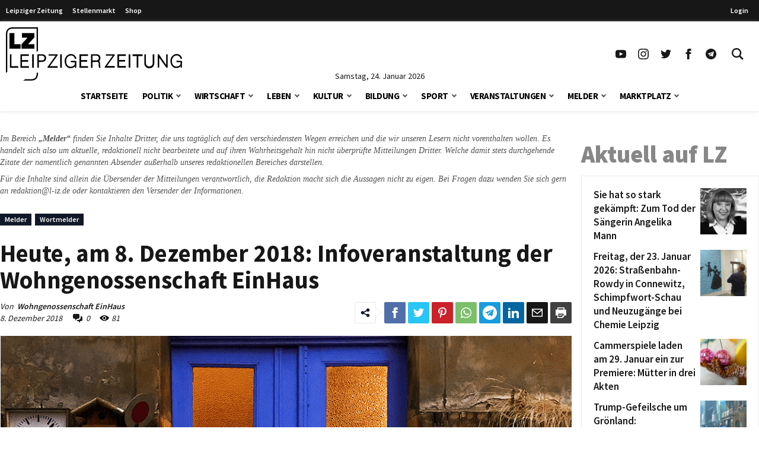

--- FILE ---
content_type: text/html
request_url: https://www.l-iz.de/melder/wortmelder/2018/12/Heute-am-8-Dezember-2018-Infoveranstaltung-der-Wohngenossenschaft-EinHaus-249059
body_size: 76411
content:
<!DOCTYPE html>
<html lang="de-DE">
<head>
	<meta charset="UTF-8">
	<meta name="viewport" content="width=device-width, initial-scale=1">
	<link rel="profile" href="http://gmpg.org/xfn/11">
	<link rel="pingback" href="https://www.l-iz.de/xmlrpc.php">
	<meta no-http-equiv="Content-Security-Policy" content="upgrade-insecure-requests">
		<meta name='robots' content='index, follow, max-image-preview:large, max-snippet:-1, max-video-preview:-1' />
<script>window._wca = window._wca || [];</script>
<script>
	function lzloadScript(u, i, async, defer, d) {
		if (!document.getElementById(i)) {
		var e = document.createElement("script");
		e.type = "text/javascript";
		e.id = i;
		e.src = u;
		if ( async ) {
			e.async = 1;
		}
		if ( defer ) {
			e.defer = 1;
			document.body.appendChild(e);
		} else {
			document.head.appendChild(e);
		}
		console.log(i + ' loaded');
		e.onload = function() {
			if (d) {
				lzloadScript(d[0], d[1], d[2], d[3], d[4] );
			}
		}
	}
}
</script>
		<script data-cmp-ab="2">
!function(){console.log("<~ v:1.4.2 ~>");var t=window.setInterval((function(){"function"==typeof __tcfapi&&(window.clearInterval(t),__tcfapi("addEventListener",2,(function(t,a){if("tcloaded"===t.eventStatus||"useractioncomplete"===t.eventStatus){window._taboola=window._taboola||[],_taboola.push({article:"auto"}),document.head;var e=document.createElement("script");e.type="text/plain",e.async=!0,e.className="cmplazyload",e.id="tb_loader_script",e.dataset.cmpSrc="https://cdn.taboola.com/libtrc/chemnitzerverlag/loader.js",e.dataset.cmpVendor="42",document.head.appendChild(e),window.performance.mark("tbl_ic")}})))}),50)}();
// !function(){console.log("<~ v:1.3.39 ~>");var e=window.setInterval((function(){"function"==typeof __tcfapi&&(window.clearInterval(e),__tcfapi("addEventListener",2,(function(e,t){if("tcloaded"===e.eventStatus||"useractioncomplete"===e.eventStatus){window._taboola=window._taboola||[],_taboola.push({article:"auto"});var a=document.head,n=document.createElement("script");n.type="text/plain",n.async=!0,n.className="cmplazyload",n.id="tb_loader_script",n.dataset.cmpSrc="https://cdn.taboola.com/libtrc/chemnitzerverlag/loader.js",n.dataset.cmpVendor="42",document.head.appendChild(n),window.performance.mark("tbl_ic");var r=document.createElement("script");r.type="text/javascript",r.async=!0,r.id="lzmedien_script",r.src="https://adserver.l-iz.de/live/www/delivery/asyncjs.php",a.insertBefore(r,a.firstElementChild);var c=document.createElement("link");c.href="https://adserver.l-iz.de/live/www/delivery/asyncjs.php",c.rel="preload",c.as="script",a.insertBefore(c,a.firstElementChild)}})))}),50)}();
</script>
				<script data-cmp-ab="2">
	window.ADNPM = window.ADNPM || {};ADNPM.cmd = ADNPM.cmd || [];
	ADNPM.pubAdUnits=[];
	var check_lznpm = window.setInterval(function () {
		if (typeof __tcfapi === "function") {
			window.clearInterval(check_lznpm);
			__tcfapi("addEventListener", 2, function (tcData, success) {
				if (
					tcData.eventStatus === "tcloaded" ||
					tcData.eventStatus === "useractioncomplete"
				) {
					console.log('lznpm');
					!(function (e, f, u, i) {
						if (!document.getElementById(i)) {
							e.type = "text/javascript";
							e.async = 1;
							e.id = i;
							e.src = u;
							f.parentNode.insertBefore(e, f);
							console.log('lznpm_loaded');
						}
					})(
						document.createElement("script"),
						document.getElementsByTagName("script")[0],
						"https://cdn.netpoint-media.de/1270781.js",
						"lznpm_script"
					);
				}
			});
		}
	}, 50);
	</script>
			<style id="theme-inline-style" type="text/css"></style>

	<!-- This site is optimized with the Yoast SEO plugin v23.6 - https://yoast.com/wordpress/plugins/seo/ -->
	<title>Heute, am 8. Dezember 2018: Infoveranstaltung der Wohngenossenschaft EinHaus &#183; Leipziger Zeitung</title><link rel="preload" data-rocket-preload as="font" href="https://www.l-iz.de/wp-content/themes/lz-child/fonts/source-sans-pro-v18-latin-regular.woff2" crossorigin><link rel="preload" data-rocket-preload as="font" href="https://www.l-iz.de/wp-content/themes/lz-child/fonts/source-sans-pro-v18-latin-600.woff2" crossorigin><link rel="preload" data-rocket-preload as="font" href="https://www.l-iz.de/wp-content/themes/lz-child/fonts/source-sans-pro-v18-latin-700.woff2" crossorigin><link rel="preload" data-rocket-preload as="font" href="https://www.l-iz.de/wp-content/themes/lz-child/fonts/source-sans-pro-v18-latin-900.woff2" crossorigin><style id="wpr-usedcss">*,:after,:before{border:0 solid #e5e7eb;box-sizing:border-box}html{-webkit-text-size-adjust:100%;-webkit-font-feature-settings:normal;font-feature-settings:normal;font-family:Graphik,sans-serif;font-variation-settings:normal;line-height:1.5;-moz-tab-size:4;-o-tab-size:4;tab-size:4}body{line-height:inherit;margin:0}h1,h2,h3,h4{font-size:inherit;font-weight:inherit}a{color:inherit;text-decoration:inherit}strong{font-weight:bolder}code{font-family:ui-monospace,SFMono-Regular,Menlo,Monaco,Consolas,'Liberation Mono','Courier New',monospace;font-size:1em}button,input{color:inherit;font-family:inherit;font-size:100%;font-weight:inherit;line-height:inherit;margin:0;padding:0}button{text-transform:none}[type=button],[type=submit],button{-webkit-appearance:button;background-color:transparent;background-image:none}::-webkit-inner-spin-button,::-webkit-outer-spin-button{height:auto}[type=search]{-webkit-appearance:textfield;outline-offset:-2px}::-webkit-search-decoration{-webkit-appearance:none}::-webkit-file-upload-button{-webkit-appearance:button;font:inherit}figure,h1,h2,h3,h4,p{margin:0}ul{list-style:none;margin:0;padding:0}input::-webkit-input-placeholder{color:#9ca3af;opacity:1}input:-ms-input-placeholder{color:#9ca3af;opacity:1}input::-ms-input-placeholder{color:#9ca3af;opacity:1}input::placeholder{color:#9ca3af;opacity:1}[role=button],button{cursor:pointer}iframe,img,object,svg,video{display:block;vertical-align:middle}img,video{height:auto;max-width:100%}[hidden]{display:none}html{font-size:100%;scroll-behavior:smooth}body{color:#171717}.site,body{background-color:#fff}.site>p:last-child{margin-bottom:1.5rem}.site>*{margin-left:auto;margin-right:auto}.site>:not(.alignwide):not(.alignfull):not(.wp-block-group):not(.wp-block-pullquote):not(hr):not(.acontent):not(.aheader),.wp-block-group__inner-container>:not(.alignwide):not(.alignfull):not(.wp-block-group){max-width:1400px}.wp-block-group__inner-container>*{margin-left:auto;margin-right:auto}.site>:not(.alignfull):not(.nomarginx):not(.wp-block-group):not(.wp-block-group .wp-block-gallery){width:calc(100% - 2.5rem)}.site-wrap{display:-ms-flexbox;display:flex;-ms-flex-direction:column;flex-direction:column;min-height:100%}.site{-ms-flex:1 1 0%;flex:1 1 0%}@media screen and (min-width:600px) and (max-width:1280px){.site>:not(.alignfull):not(.nomarginx):not(.wp-block-group):not(.wp-block-group .wp-block-gallery){width:calc(100% - 1.25rem)}}@media (prefers-reduced-motion:reduce){html{scroll-behavior:auto}}@font-face{font-display:swap;font-family:'Source Sans Pro';font-style:normal;font-weight:400;src:url(https://www.l-iz.de/wp-content/themes/lz-child/fonts/source-sans-pro-v18-latin-regular.eot);src:local(""),url(https://www.l-iz.de/wp-content/themes/lz-child/fonts/source-sans-pro-v18-latin-regular.eot?#iefix) format("embedded-opentype"),url(https://www.l-iz.de/wp-content/themes/lz-child/fonts/source-sans-pro-v18-latin-regular.woff2) format("woff2"),url(https://www.l-iz.de/wp-content/themes/lz-child/fonts/source-sans-pro-v18-latin-regular.woff) format("woff"),url(https://www.l-iz.de/wp-content/themes/lz-child/fonts/source-sans-pro-v18-latin-regular.ttf) format("truetype"),url(https://www.l-iz.de/wp-content/themes/lz-child/fonts/source-sans-pro-v18-latin-regular.svg#SourceSansPro) format("svg")}@font-face{font-display:swap;font-family:'Source Sans Pro';font-style:normal;font-weight:600;src:url(https://www.l-iz.de/wp-content/themes/lz-child/fonts/source-sans-pro-v18-latin-600.eot);src:local(""),url(https://www.l-iz.de/wp-content/themes/lz-child/fonts/source-sans-pro-v18-latin-600.eot?#iefix) format("embedded-opentype"),url(https://www.l-iz.de/wp-content/themes/lz-child/fonts/source-sans-pro-v18-latin-600.woff2) format("woff2"),url(https://www.l-iz.de/wp-content/themes/lz-child/fonts/source-sans-pro-v18-latin-600.woff) format("woff"),url(https://www.l-iz.de/wp-content/themes/lz-child/fonts/source-sans-pro-v18-latin-600.ttf) format("truetype"),url(https://www.l-iz.de/wp-content/themes/lz-child/fonts/source-sans-pro-v18-latin-600.svg#SourceSansPro) format("svg")}@font-face{font-display:swap;font-family:'Source Sans Pro';font-style:normal;font-weight:700;src:url(https://www.l-iz.de/wp-content/themes/lz-child/fonts/source-sans-pro-v18-latin-700.eot);src:local(""),url(https://www.l-iz.de/wp-content/themes/lz-child/fonts/source-sans-pro-v18-latin-700.eot?#iefix) format("embedded-opentype"),url(https://www.l-iz.de/wp-content/themes/lz-child/fonts/source-sans-pro-v18-latin-700.woff2) format("woff2"),url(https://www.l-iz.de/wp-content/themes/lz-child/fonts/source-sans-pro-v18-latin-700.woff) format("woff"),url(https://www.l-iz.de/wp-content/themes/lz-child/fonts/source-sans-pro-v18-latin-700.ttf) format("truetype"),url(https://www.l-iz.de/wp-content/themes/lz-child/fonts/source-sans-pro-v18-latin-700.svg#SourceSansPro) format("svg")}@font-face{font-display:swap;font-family:'Source Sans Pro';font-style:normal;font-weight:900;src:url(https://www.l-iz.de/wp-content/themes/lz-child/fonts/source-sans-pro-v18-latin-900.eot);src:local(""),url(https://www.l-iz.de/wp-content/themes/lz-child/fonts/source-sans-pro-v18-latin-900.eot?#iefix) format("embedded-opentype"),url(https://www.l-iz.de/wp-content/themes/lz-child/fonts/source-sans-pro-v18-latin-900.woff2) format("woff2"),url(https://www.l-iz.de/wp-content/themes/lz-child/fonts/source-sans-pro-v18-latin-900.woff) format("woff"),url(https://www.l-iz.de/wp-content/themes/lz-child/fonts/source-sans-pro-v18-latin-900.ttf) format("truetype"),url(https://www.l-iz.de/wp-content/themes/lz-child/fonts/source-sans-pro-v18-latin-900.svg#SourceSansPro) format("svg")}body{font-family:'Source Sans Pro',system-ui,-apple-system,BlinkMacSystemFont,sans-serif}h1.has-background,h2.has-background,h3.has-background,h4.has-background{padding:.5rem 1rem}h1+p,h2+p,h3+p,h4+p{margin-top:.5rem}h1{font-size:24px;font-weight:700;line-height:1.1}h2{font-size:1.5rem;line-height:2rem}h3{font-size:1.25rem}h3,h4{line-height:1.75rem}h4{font-size:1.125rem}h2,h3,h4{font-weight:600;margin-bottom:.75rem}p{font-size:1.1rem;font-weight:400;-webkit-hyphens:auto;-ms-hyphens:auto;hyphens:auto;line-height:1.6;margin-bottom:.5rem;margin-top:1.5rem}p+p{margin-top:.5rem}p.has-background{padding:.5rem 1rem}p a{font-weight:500}.post-content a{color:#7f0000}.has-small-font-size{font-size:.75rem;line-height:1rem}.has-large-font-size{font-size:1.5rem;line-height:2rem}strong{font-weight:700}@media (min-width:782px){h1{font-size:30px}}@media (min-width:1019px){h1{font-size:35px}h2{font-size:1.875rem;line-height:2.25rem}h3{font-size:1.5rem;line-height:2rem}h4{font-size:1.25rem;line-height:1.75rem}p{margin-bottom:.75rem}p+p{margin-top:.75rem}h1.has-background,h2.has-background,h3.has-background,h4.has-background,p.has-background{padding:.75rem 1.25rem}.has-small-font-size{font-size:.875rem;line-height:1.25rem}.has-large-font-size{font-size:1.25rem;line-height:1.75rem}}.site-header{height:0;transition:top .2s}.site-header+*{margin-top:80px;will-change:margin}.site-header .navbar>div{background-color:#fff;margin:0;will-change:transform}.site-header .navbar .inner-wrap{will-change:height}.site-header.is-sticky{position:sticky;top:0;-webkit-transform:translateY(-200px);transform:translateY(-200px);z-index:100}.site-header.is-sticky.transition-on{transition:top .3s,-webkit-transform .3s;transition:transform .3s,top .3s;transition:transform .3s,top .3s,-webkit-transform .3s}.site-header.is-sticky.slidedown-sticky{-webkit-transform:translateY(0);transform:translateY(0)}@media (min-width:1019px){.site-header+*{margin-top:180px}.site-header+*+.content-wrap{margin-top:1.5rem}.site-header.is-sticky .logo-wide{display:none}.site-header.is-sticky .logo-square{display:block}.site-header.is-sticky .section1{padding-top:5px}.site-header.is-sticky .sitename svg{height:50px;margin-top:-5px;width:auto}.site-header.is-sticky .navbar .inner-wrap,.site-header.is-sticky .navbar>div{height:60px}}.searchbar-wrapper{position:relative}.searchbar{background-color:#fff;box-shadow:0 0 2px 0 rgba(0,0,0,.11);min-width:700px;opacity:0;position:absolute;right:6px;top:85px;transition:visibility .3s,opacity .3s,top .3s,box-shadow .2s;visibility:hidden;z-index:199}.searchbar:focus-within{box-shadow:0 0 2px 0 rgba(0,0,0,.8)}.searchbar .search-form{border-width:0;margin-left:auto;margin-right:0;padding:20px;position:relative}.searchbar .search-form input{padding:0}.searchbar .search-form input:focus{outline:0}.searchbar .search-wrap{background:0 0;border:none;border-bottom:2px solid;border-radius:0;position:relative}.searchbar .search-wrap:focus-within{border:none;border-bottom:2px solid}.lz-sky,.lz-sky-right,.lz-sky-wrap{-ms-flex-align:center;align-items:center;display:-ms-flexbox;display:flex}.lz-sky-right{-ms-flex-positive:1;-ms-flex-pack:end;flex-grow:1;justify-content:flex-end}.lz-sky{-ms-flex-pack:justify;background-color:#171717;font-size:12px;font-weight:600;justify-content:space-between}.lz-sky,.sky-nav a{color:#fff}.sky-nav a{display:block;height:30px;line-height:30px;padding-left:.5rem;padding-right:.5rem}.sky-nav a.active,.sky-nav a:focus,.sky-nav a:hover{color:#fff}.lz-sky-wrap{margin-left:auto;margin-right:auto;max-width:1400px;padding-bottom:3px;padding-top:3px;width:calc(100% - 2.5rem)}.sky-nav ul{display:-ms-flexbox;display:flex}.leipziger a{padding-right:.5rem}.lrm-show-if-logged-in{display:none}@media (min-width:600px) and (max-width:1280px){.lz-sky-wrap{width:calc(100% - 1.25rem)}.lz-sky-right{padding-right:.5rem}}*{scroll-margin-top:90px}html#openhidden{height:100%;overflow:initial!important;width:100%}.logo-wide{display:none}.logo-wide svg{width:auto}.sitename{padding:6px 10px 6px 20px}.navbar{background:#fff;box-shadow:0 1px 6px 0 hsla(0,0%,81%,.5);margin-bottom:1rem;width:100%}.navbar .section1{align-items:center;display:flex;margin-left:auto;margin-right:auto;max-width:1400px;width:100%}.navbar .sitename,.navbar h1{font-size:1.25rem;font-weight:700;line-height:1.75rem;margin:0;text-decoration:none}.navbar .default-btn{display:block;padding:1rem}.section-middle{flex-grow:1}.section-stickymenu{display:none;text-align:center}.section-social{display:none}.section-social ul{display:flex}.section-social a{display:block;padding:10px}.section-social svg{height:auto;width:1.125rem}.section-date{display:flex;height:0;justify-content:center;position:relative;width:100%}.section-date span{font-size:.875rem;line-height:1;position:absolute;text-align:center;top:-15px}.menu-item,.menu-item-wrap{position:relative}.sub-menu{display:none}.sub-menu-arrow{align-items:center;display:block;justify-content:center;position:absolute;right:0;top:0}.sub-menu-arrow i{border-color:#525252;border-style:solid;border-width:0 2px 2px 0;display:inline-block;height:6px;position:relative;transform:rotate(45deg);transition:all .2s;width:6px}.is-magnifier svg{height:20px;width:20px}@media(min-width:600px){.sitename{padding-left:10px}}@media(max-width:1018px){.logo-square svg{height:52px;width:auto}.main-menu-is-open,.search-form-is-open{overflow:hidden}.main-menu-is-open .scrolltop,.search-form-is-open .scrolltop{display:none}.transition-is-active .section-menu,.transition-is-active .section-search{transition:all .3s}.sub-menu-arrow{align-items:center;display:flex;height:40px;justify-content:center;margin-right:10px;width:40px}.sub-menu-arrow i{border-color:#fff;border-width:0 1px 1px 0;height:10px;transform:rotate(-45deg);width:10px}.menu-item-has-children.open>.menu-item-wrap .sub-menu-arrow i{transform:rotate(45deg)}.section-header{display:flex;justify-content:flex-end}.close-btn{align-items:center;display:flex;height:70px;justify-content:center;visibility:hidden;width:70px}.close-btn:hover{color:#febe2b}.searchbar{display:none}.section-menu,.section-search{background:rgba(0,0,0,.73);background:linear-gradient(180deg,hsla(0,0%,6%,.84) 0,rgba(0,0,0,.72));color:#fff;height:100vh;position:absolute;top:0;width:100%;z-index:199}.section-search{transform:translateX(-100vw)}.section-search .search-form{padding:20px}.section-menu{transform:translateX(-100vw)}.main-menu-is-open .section-menu{transform:translateX(0)}.main-menu-is-open .section-menu .close-btn{visibility:visible}.search-form-is-open .section-search{transform:translateX(0)}.search-form-is-open .section-search .close-btn{visibility:visible}.header-menu{display:block;height:calc(100% - 70px);overflow-y:auto;padding:20px 20px 0;position:relative}.header-menu a:not(.sub-menu-arrow){color:#fff;display:block;margin-left:0}.header-menu li.current-menu-parent>.menu-item-wrap .menu-item-link,.header-menu li:hover>.menu-item-wrap .menu-item-link{color:#febe2b}.header-menu>li>.menu-item-wrap>a:not(.sub-menu-arrow){font-size:21px;font-weight:700;line-height:21px;padding:12px 30px 12px 12px}.header-menu>li:last-child{margin-bottom:150px}.header-menu>li li a:not(.sub-menu-arrow){font-size:16px;font-weight:400;line-height:19px;padding:9px 26px 9px 36px}}@media(min-width:1019px){.logo-wide,.section-social{display:block}.logo-square{display:none}.logo-wide svg{height:90px}.sitename{padding:0}.navbar .is-menu{display:none}.navbar .section1{padding-top:10px;width:calc(100% - 1.25rem)}.section-header{display:none}.section-menu{text-align:center}.is-sticky .section-date,.is-sticky .section-menu{display:none}.is-sticky .section-stickymenu{display:block}.menu-item-next{display:inline-flex;margin-left:7px;position:relative}.sub-menu-arrow.arrow-next{height:47px}.header-menu{display:inline-flex}.header-menu li.menu-item-has-children>.menu-item-wrap{align-items:flex-start;display:flex}.header-menu li.menu-item-has-children>.menu-item-wrap .menu-item-link{flex:1}.header-menu li:hover>.sub-menu{display:block}.header-menu>li{padding:0 12px}.header-menu>li>.menu-item-wrap{align-items:center}.header-menu>li>.menu-item-wrap>.menu-item-link{color:#000;font-size:15px;font-weight:700;letter-spacing:-.5px;line-height:51px;text-transform:uppercase}.header-menu>li.current-menu-parent>.menu-item-wrap>.menu-item-link{color:#7f0000}.sub-menu{background:#fff;box-shadow:0 0 1px 0 rgba(0,0,0,.14);font-size:11px;left:-4px;min-width:140px;padding:18px 0;position:absolute;top:auto;z-index:99}.sub-menu li{width:100%}.sub-menu li a{color:#919191;display:block;line-height:20px;padding:4px 26px;text-align:left;width:100%}.sub-menu li.current-menu-parent a,.sub-menu li:hover a{background-color:rgba(76,64,132,.05);color:#7f0000}.section-search{display:none}.searchbar-wrapper{position:relative}.searchbar{box-shadow:0 0 2px 0 rgba(0,0,0,.11);min-width:700px;opacity:0;position:absolute;right:6px;top:85px;transition:all .3s;visibility:hidden;z-index:199}.searchbar .search-form{border-width:0;margin-left:auto;margin-right:0;padding:20px;position:relative}.searchbar .search-form:before{background-color:#fff;content:"";height:100%;left:0;position:absolute;top:0;width:100%}.searchbar .search-form input{padding:0}.searchbar .search-wrap{position:relative}.searchbar:before{border-color:transparent transparent #f6f6f6;border-style:solid;border-width:0 9.5px 10px;content:"";display:block;height:0;margin:0 auto;position:absolute;right:13px;top:-10px;width:0}.search-form-is-open .searchbar{opacity:1;top:60px;visibility:visible}.search-wrap{border-bottom:2px solid #444}}@media(max-width:1239px){.is-sticky .section-social{display:none}}@media(min-width:1281px){.navbar .section1{width:calc(100% - 2.5rem)}}.post-meta{margin-bottom:.5rem;margin-top:.5rem}.post-meta-data{font-size:.875rem;font-style:italic;line-height:1.25rem;margin-bottom:.5rem}.post-author{-ms-flex-preferred-size:100%;display:block;flex-basis:100%}.post-comment-link,.post-date-link{margin-right:1rem}.post-comment-link svg,.post-counter svg{margin-right:.25rem}.post-sharing-wrap{margin:-5px;overflow:hidden;padding:5px}.post-content .post-sharing-wrap{margin-bottom:1rem;margin-top:1rem}.post-content .post-sharing{width:100%}.post-content .lz-sharing-more,.post-content .lz-sharing-visible{-ms-flex-pack:center;justify-content:center;width:100%}.post-sharing{margin-left:-2px;margin-right:-2px}.lz-sharing-btn,.lz-sharing-handler{display:block;margin:0 2px 6px}.lz-social-btn-text{display:none}.lz-social-btn-icon{-ms-flex-align:center;-ms-flex-pack:center;align-items:center;border-radius:.125rem;display:-ms-flexbox;display:flex;height:36px;justify-content:center;width:36px}.lz-social-btn-icon svg{color:#fff}.lz-sharing-handler .lz-social-btn-icon{border:1px solid #e9e9e9;position:relative}.lz-sharing-handler svg{color:#111827}.lz-social-share-text{margin-right:.75rem}.lz-social-share-text .lz-social-btn-icon:after,.lz-social-share-text .lz-social-btn-icon:before{content:"";height:0;left:100%;position:absolute;top:50%;-webkit-transform:translateY(-50%);transform:translateY(-50%);width:0}.lz-social-share-text .lz-social-btn-icon:before{border-color:transparent transparent transparent #e9e9e9;border-width:9px 0 9px 11px}.lz-social-share-text .lz-social-btn-icon:after{border-color:transparent transparent transparent #fff;border-width:8px 0 8px 10px}.lz-social-facebook .lz-social-btn-icon{background:#516eab}.lz-social-twitter .lz-social-btn-icon{background:#29c5f6}.lz-social-pinterest .lz-social-btn-icon{background:#ca212a}.lz-social-whatsapp .lz-social-btn-icon{background:#7bbf6a}.lz-social-linkedin .lz-social-btn-icon{background:#0266a0}.lz-social-mail .lz-social-btn-icon{background-color:#171717}.lz-social-print .lz-social-btn-icon{background-color:#404040}.lz-social-telegram .lz-social-btn-icon{background:#179cde}.lz-sharing-more-cont{display:contents}.post-sharing .lz-sharing-more,.post-sharing .lz-sharing-open-cont,.post-sharing.all-btns .lz-social-expand-tabs{display:none}.post-sharing.all-btns .lz-sharing-open-cont{display:block}.post-sharing.open .lz-sharing-more{display:-ms-flexbox;display:flex}.post-sharing.open .lz-sharing-open-more .lz-social-expand-tabs{display:none}.post-sharing.open .lz-sharing-open-more .lz-sharing-open-cont{display:block}.post-categories,.post-tags{margin-bottom:1.5rem;margin-top:1.5rem}.post-categories a,.post-categories span,.post-tags a,.post-tags span{font-size:.75rem;font-weight:600;line-height:1rem}.post-categories span,.post-tags span{margin-right:6px;padding:2px 8px 3px}.post-categories a,.post-tags a{border-style:solid;border-width:1px;margin-right:6px;padding:1px 7px 2px}.post-categories li:last-child a,.post-tags li:last-child a{margin:0}.post-tags span{background-color:#1f2937;color:#fff}.post-tags a{border-color:#e5e5e5;color:#111827;font-style:italic}.post-tags a:hover{background-color:#7f0000;border-color:#7f0000;color:#fff}.post-categories a{background-color:#111827;border-color:#111827;color:#fff}.post-categories a:hover{color:#fff}@media (min-width:782px){.post-meta{margin-bottom:.75rem;margin-top:.75rem}}@media (min-width:1024px){.post-meta{-ms-flex-align:center;align-items:center;display:-ms-flexbox;display:flex}.post-meta>div{-ms-flex:1 1 50%;flex:1 1 50%}.lz-sharing-more,.lz-sharing-visible,.post-sharing{-ms-flex-pack:end;justify-content:flex-end}}@media (min-width:1280px){h1{font-size:41px}.post-sharing-wrap{-ms-flex-pack:end;justify-content:flex-end}.post-sharing .lz-sharing-more,.post-sharing .lz-sharing-open-cont,.post-sharing-wrap{display:-ms-flexbox;display:flex}.lz-social-expand-tabs{display:none}}@media (max-width:1279px){.lz-sharing-more,.lz-sharing-visible{width:100%}}.lrm-form button,.lrm-form button[type=submit],.lrm-form input[type=submit]{color:#fff}.lrm-form button,.lrm-form button[type=submit],.lrm-form input[type=submit]{background-color:#2f889a}.lrm-user-modal-container .lrm-switcher a{background-color:#d2d8d8}.lrm-user-modal-container .lrm-switcher a{color:#809191}.sr-only{clip:rect(0,0,0,0);border-width:0;height:1px;margin:-1px;overflow:hidden;padding:0;position:absolute;white-space:nowrap;width:1px}.visible{visibility:visible}.absolute{position:absolute}.relative{position:relative}.ml-1{margin-left:.25rem}.block{display:block}.flex{display:-ms-flexbox;display:flex}.hidden{display:none}.h-10{height:2.5rem}.h-5{height:1.25rem}.w-5{width:1.25rem}.w-full{width:100%}.flex-1{-ms-flex:1 1 0%;flex:1 1 0%}.flex-wrap{-ms-flex-wrap:wrap;flex-wrap:wrap}.items-center{-ms-flex-align:center;align-items:center}.justify-center{-ms-flex-pack:center;justify-content:center}.bg-white{background-color:#fff}.px-2{padding-left:.5rem;padding-right:.5rem}.py-1{padding-bottom:.25rem;padding-top:.25rem}.text-base{font-size:1rem;line-height:1.6}.font-medium{font-weight:500}.italic{font-style:italic}.text-black-800{color:#262626}.transition-colors{transition-duration:.15s;transition-property:color,background-color,border-color,text-decoration-color,fill,stroke;transition-timing-function:cubic-bezier(.4,0,.2,1)}.content-wrap>article>.post-header:first-child{margin-top:0}.has-white-color{color:#fff}.has-black-background-color{background-color:#171717}.wp-block-image{margin-bottom:1.5rem;margin-top:1.5rem}.wp-block-image figure{display:table}.wp-block-image figure img{width:unset}.wp-block-image .alignleft{float:left;margin-bottom:.5rem;margin-right:1rem;margin-top:.25rem}.wp-block-image .alignleft figcaption{caption-side:bottom;display:table-caption}.wp-block-image.alignfull{width:100%}.wp-block-image.alignfull:not(.is-style-rounded) img{border-radius:0}.wp-block-image~.wp-block-image{clear:both}.wp-block-image.size-full img{width:100%}.wp-block-image figcaption{caption-side:bottom;color:#737373;display:table-caption;font-size:.875rem;line-height:1.25rem;margin-top:.25rem;overflow-wrap:break-word;text-align:center}.post-header img{width:100%}.post-header figcaption{display:block;text-align:left}div.wp-block-image+h1,div.wp-block-image+h2,div.wp-block-image+h3,div.wp-block-image+h4,div.wp-block-image+p{margin-top:0}p+.wp-block-image>.alignleft{margin-top:.25rem}.content ul{list-style-type:disc}.content ul li{margin-left:1.25rem;padding-left:.25rem}.content ul{margin-bottom:1.5rem;margin-top:1.5rem}.content ul li{font-size:1rem;line-height:1.6;padding-bottom:0;padding-top:.5rem}.content ul li:first-child{padding-top:0}.content ul ul{margin-bottom:0;margin-top:0}.content ul ul li:first-child{padding-top:.5rem}.content ul ul{list-style-type:circle}[type=email],[type=number],[type=password],[type=search],[type=text],[type=time],[type=url]{background-color:#fff;border:1px solid #d1d5db;color:#374151;font-size:1rem;line-height:1.6;max-width:100%;padding:.5rem .75rem .75rem}[type=submit]{background-color:#171717;color:#fff;cursor:pointer;font-size:.875rem;font-weight:300;line-height:1.25rem;padding:.75rem 1.5rem;text-transform:uppercase;transition-duration:.15s;transition-property:color,background-color,border-color,text-decoration-color,fill,stroke;transition-timing-function:cubic-bezier(.4,0,.2,1)}[type=submit]:hover{background-color:#7f0000}[type=submit]:disabled{cursor:not-allowed;opacity:.5}.menu-item-has-children>.menu-item-link{padding-right:50px}.search-wrap:focus-within{border-color:#404040}.search-wrap input{background-color:transparent;border-width:0;padding:.75rem}.search-wrap input:focus-visible{outline:transparent solid 2px;outline-offset:2px}.site-wrap{position:relative;z-index:2}.scrolltop{-ms-flex-align:center;-ms-flex-pack:center;align-items:center;background-color:#7f0000;bottom:1rem;display:none;justify-content:center;position:fixed;right:1rem;z-index:50}.scrolltop a{color:#fff;padding:.5rem}.scrolltop a:hover{color:#fff}.scrolltop.active{display:-ms-flexbox;display:flex}.hover\:text-lzRed:hover{color:#7f0000}@media (min-width:600px){.content ul li{margin-left:2rem;padding-left:.5rem}.content ul li{padding-top:.75rem}.content ul ul{margin-bottom:0;margin-top:0}.content ul ul li:first-child{padding-top:.75rem}}@media (min-width:782px){.sticky__inner{position:sticky;transition:top .5s}.sticky__inner>:first-child{margin-top:0}.sticky__inner>:last-child{margin-bottom:0}.content-wrap{-ms-flex-pack:justify;display:-ms-flexbox;display:flex;justify-content:space-between}.content-wrap>article{-ms-flex:0 0 calc(100% - 300px - 1rem);flex:0 0 calc(100% - 300px - 1rem);min-width:0}.sidebar{-ms-flex:0 0 300px;flex:0 0 300px}.sidebar>div:first-of-type,.sidebar>div:first-of-type h4{margin-top:0}}@media (min-width:1400px){.content-wrap>article{-ms-flex:0 0 calc(100% - 330px);flex:0 0 calc(100% - 330px);min-width:0}}@media (max-width:1018px){h1,h2,h3,h4,p{word-wrap:break-word}.site-wrap{transition-duration:.4s;transition-property:-webkit-transform;transition-property:transform;transition-property:transform,-webkit-transform}}@media (max-width:420px){.wp-block-image .alignleft{margin-right:.75rem;margin-top:0;max-width:200px}}@media (max-width:375px){.wp-block-image .alignleft{max-width:160px}}.info p,.post-header{margin-top:.5rem}.info p{color:#525252;font-family:Georgia,Palatino,Linotype,Times,'Times New Roman';font-size:.875rem;line-height:1.25rem;margin-bottom:.5rem}.author{font-weight:600;padding-left:3px}.content-wrap{margin-bottom:1.25rem}.content-wrap>article>:first-child{margin-top:0}.wp-video .cmplazypreviewiframe,.wp-video .cmppreviewroot,.wp-video>.mejs-container{bottom:0;height:100%!important;left:0;max-width:100%!important;position:absolute;right:0;top:0;width:100%!important}.cmppreviewroot{display:-ms-flexbox;display:flex}.cmppreviewroot{-ms-flex-pack:center;-ms-flex-align:center;align-items:center;justify-content:center;max-width:100%}@media (min-width:600px) and (max-width:781px){.post-header{margin-left:-.65rem;margin-right:-.65rem}.post-header figcaption{font-size:.75rem;line-height:1rem;margin-left:.5rem;margin-right:.5rem}}@media (min-width:1019px){.post-wrap{display:-ms-flexbox;display:flex;-ms-flex-direction:row-reverse;flex-direction:row-reverse}.post-content{-ms-flex:1 1 100%;flex:1 1 100%;min-width:0}.content>:first-child{margin-top:0}.post-sidebar{-ms-flex:0 0 340px;flex:0 0 340px;margin-right:1.5rem}.post-sidebar>*{margin-top:0}}@media (min-width:1400px){.post-sidebar{margin-right:2rem}}@media (max-width:781px){.post-header figcaption{font-size:.75rem;line-height:1rem;margin-left:.5rem;margin-right:.5rem}.post-sidebar,.sidebar{margin-bottom:1.5rem;margin-top:1.5rem}}@media (max-width:599px){.post-header{margin-left:-1.25rem;margin-right:-1.25rem}}.sb-box-wrap{margin-bottom:1.5rem;margin-top:1.5rem}.sb-box-wrap article{margin-bottom:.75rem}.sb-box-wrap article:last-child{margin-bottom:.25rem}.sb-box-wrap article:last-child h3,.sb-box-wrap article:last-child h4{margin-bottom:0}.sb-box-border{border:1px solid #eaeaea;padding:20px}.sb-box-heading{color:#878787;font-size:40px;font-weight:900;line-height:1;margin-bottom:1rem;margin-top:0}.sb-box-heading-underline{border-bottom:2px;border-color:#7f0000;border-style:solid;margin-bottom:1.5rem}.deco-block{--tw-bg-opacity:1;background-color:rgb(127 0 0/var(--tw-bg-opacity));display:inline-block;padding:.5rem .75rem .25rem}.sb-post-title{-ms-flex:1 0 calc(100% - 85px);flex:1 0 calc(100% - 85px)}.sb-box h3,.sb-box h4{font-size:17px;font-weight:600;-webkit-hyphens:auto;-ms-hyphens:auto;hyphens:auto;line-height:1.4;margin-top:.5rem;word-break:break-word}.sb-box.flex h3,.sb-box.flex h4{margin:0}.sb-box.flex .post-thumbnail{padding-left:7px}.sb-box:hover a{color:#7f0000}.sb-box img{width:100%}@media (min-width:1400px){.sb-box-wrap{margin-bottom:2rem;margin-top:2rem}.sb-box-heading{font-size:40px;margin-bottom:1rem}}img#wpstats{display:none}.ai-viewports{--ai:1}.ai-viewport-3{display:none!important}.ai-viewport-2{display:none!important}.ai-viewport-1{display:inherit!important}@media (min-width:768px) and (max-width:979px){.ai-viewport-1{display:none!important}.ai-viewport-2{display:inherit!important}}@media (max-width:767px){.ai-viewport-1{display:none!important}.ai-viewport-3{display:inherit!important}}.ai-rotate{position:relative}.ai-rotate-hidden{visibility:hidden}.ai-rotate-hidden-2{position:absolute;top:0;left:0;width:100%;height:100%}.ai-fallback,.ai-ip-data,.ai-list-block,.ai-list-block-filter,.ai-list-block-ip,.ai-list-data{visibility:hidden;position:absolute;width:50%;height:1px;top:-1000px;z-index:-9999;margin:0!important}.ai-fallback,.ai-ip-data,.ai-list-data{min-width:1px}body:not(.logged-in) .lrm-show-if-logged-in{display:none!important}body:not(.logged-in) [class*=lrm-show-if-logged-in]{display:none!important}.comments-area{margin-bottom:2rem;margin-top:2rem}.comment-reply-title{-ms-flex-pack:justify;display:-ms-flexbox;display:flex;-ms-flex-wrap:wrap;flex-wrap:wrap;font-size:1rem;font-weight:600;justify-content:space-between;line-height:1.6;margin-top:1rem;text-transform:uppercase}@media (min-width:782px){.comments-area{margin-top:2.5rem}}p.has-background{padding:1.25em 2.375em}:where(p.has-text-color:not(.has-link-color)) a{color:inherit}.social-links{display:flex;margin:1rem 0}.social-links a{align-items:center;color:inherit;display:flex;height:40px;justify-content:center;margin-right:3px;width:40px}.social-links a:last-child{margin:0}.social-links svg{height:auto;width:20px}.kf-menu-list{list-style:none;margin-bottom:.25rem;margin-top:.25rem;padding:0}.kf-menu-list li{margin:0;padding:0}.kf-menu-list li ul{list-style:none;margin:0;padding:0}.kf-menu-list li ul li{margin:0;padding:0}.kf-menu-list a{color:inherit;display:block;line-height:2;padding:0}@media(min-width:784px){.kf-menu-list a{line-height:1.8}}.wp-block-columns{align-items:normal!important;box-sizing:border-box;display:flex;flex-wrap:wrap!important}@media (min-width:782px){.wp-block-columns{flex-wrap:nowrap!important}}.wp-block-columns.are-vertically-aligned-top{align-items:flex-start}@media (max-width:781px){.wp-block-columns:not(.is-not-stacked-on-mobile)>.wp-block-column{flex-basis:100%!important}}@media (min-width:782px){.wp-block-columns:not(.is-not-stacked-on-mobile)>.wp-block-column{flex-basis:0;flex-grow:1}.wp-block-columns:not(.is-not-stacked-on-mobile)>.wp-block-column[style*=flex-basis]{flex-grow:0}.wp-block-columns:not(.is-not-stacked-on-mobile)>.wp-block-column>:first-child{margin-top:0}.wp-block-columns:not(.is-not-stacked-on-mobile)>.wp-block-column:not(:first-child){margin-left:1.5rem}}:where(.wp-block-columns){margin-bottom:1.75em}:where(.wp-block-columns.has-background){padding:1.25em 2.375em}.wp-block-column{flex-grow:1;min-width:0;overflow-wrap:break-word;word-break:break-word}.wp-block-column.is-vertically-aligned-top{align-self:flex-start}.wp-block-column.is-vertically-aligned-top{width:100%}.wp-block-group{box-sizing:border-box}.wp-block-group:after{clear:both;content:"";display:table}.wp-block-group{padding-left:1.5rem;padding-right:1.5rem}.wp-block-group.alignfull{width:100%}.wp-block-group.has-background{padding-bottom:1.5rem;padding-top:1.5rem}.wp-block-group.has-background>.wp-block-group__inner-container>.wp-block-image>*{margin-top:0}.wp-block-group__inner-container{width:100%}.wp-block-group__inner-container:not(.alignleft):not(.alignright){margin-left:auto;margin-right:auto}.wp-block-group__inner-container>:first-child{margin-top:0}.wp-block-group__inner-container .wp-block-image:last-child>figure,.wp-block-group__inner-container>:last-child{margin-bottom:0}p+.wp-block-group{margin-top:1.5rem}.wp-container-core-columns-is-layout-1.wp-container-core-columns-is-layout-1{flex-wrap:nowrap}.lrm-user-modal{position:fixed;top:0;left:0;width:100%;height:100%;background:rgba(52,54,66,.9);z-index:999999;overflow-y:auto;cursor:pointer;visibility:hidden;opacity:0;-webkit-transition:opacity .3s,visibility .3s;-moz-transition:opacity .3s,visibility .3s;transition:opacity .3s,visibility .3s}.lrm-user-modal.is-visible{visibility:visible!important;opacity:1}.lrm-user-modal.is-visible .lrm-user-modal-container{-webkit-transform:translateY(0);-moz-transform:translateY(0);-ms-transform:translateY(0);-o-transform:translateY(0);transform:translateY(0)}ul.lrm-switcher{list-style:none!important;list-style-type:none!important;padding:0!important;margin:0!important}.lrm-user-modal-container-inner{background:#fff}.lrm-user-modal-container{position:relative;width:98%;max-width:540px;margin:3em auto 4em;cursor:auto;-webkit-transform:translateY(-30px);-moz-transform:translateY(-30px);-ms-transform:translateY(-30px);-o-transform:translateY(-30px);transform:translateY(-30px);-webkit-transition-property:-webkit-transform;-moz-transition-property:-moz-transform;transition-property:transform;-webkit-transition-duration:.3s;-moz-transition-duration:.3s;transition-duration:.3s}.lrm-user-modal-container .lrm-switcher:after{content:"";display:table;clear:both}.lrm-user-modal-container ul.lrm-switcher li{text-align:center;margin:0!important;padding:0!important;list-style-type:none!important}.lrm-user-modal-container .lrm-switcher.-is-not-login-only li{width:50%;float:left}.lrm-user-modal-container .lrm-switcher a{display:block!important;width:100%;height:50px;line-height:50px;text-decoration:none!important;box-shadow:none!important;border:none!important}@media only screen and (min-width:600px){.lrm-user-modal-container{width:90%}.lrm-user-modal-container .lrm-user-modal-container{margin:4em auto}.lrm-user-modal-container .lrm-switcher a{height:70px;line-height:70px}.lrm-form .fieldset .lrm-form .fieldset{margin:2em 0!important}}.lrm-switch-to-link:before{line-height:1;content:"";display:inline-block;overflow:hidden;vertical-align:middle;margin-right:3px;height:24px}.lrm-form{padding:1.4em 0 0!important;margin:0}.lrm-btn-style--full-width .lrm-form{padding-bottom:0!important}.lrm-form .fieldset{position:relative;margin:0 0 1.4em;padding:0 5px!important;clear:both}#buddypress .lrm-form #register-page,.lrm-form #buddypress #register-page,.lrm-form .fieldset--default,.lrm-form .gform_wrapper,.lrm-form .gform_wrapper ul.gform_fields li.gfield,.lrm-form .lrm-fieldset-wrap{padding:0 1.4em!important}.lrm-form .fieldset--full-width{margin-bottom:0!important}.lrm-form label{font-size:14px}.lrm-form.--registration-done{padding-bottom:1em!important}.lrm-form.--registration-done>div:not(.lrm-form-message-wrap){display:none}.lrm-form [placeholder]:focus::-webkit-input-placeholder{-webkit-transition:opacity 1s 1s;transition:opacity 1s 1s ease;opacity:0;color:inherit}.fieldset--login{display:none}.lrm-form .lrm-image-replace,.lrm-form label.image-replace{display:inline-block;position:absolute;left:15px;top:50%;bottom:auto;-webkit-transform:translateY(-50%);-moz-transform:translateY(-50%);-ms-transform:translateY(-50%);-o-transform:translateY(-50%);transform:translateY(-50%);height:21px;width:22px;overflow:hidden;color:#d2d8d8;white-space:nowrap;text-shadow:none;background-repeat:no-repeat;background-position:50% 0;padding:0!important}.lrm-font-svg .lrm-form .lrm-image-replace,.lrm-font-svg .lrm-form label.image-replace{height:20px;color:transparent}[dir=rtl] .lrm-form .lrm-image-replace,[dir=rtl] .lrm-form label.image-replace,[lang=ar] .lrm-form .lrm-image-replace,[lang=ar] .lrm-form label.image-replace{right:15px;left:auto}.lrm-form input,.lrm-form select{margin:0;padding:0;font-size:16px;font-weight:300;height:auto!important}.lrm-form button.full-width,.lrm-form input.full-width,.lrm-form select.full-width{width:100%!important;box-sizing:border-box}.lrm-form button.has-padding,.lrm-form input.has-padding,.lrm-form select.has-padding{padding:12px 20px 12px 50px}[dir=rtl] .lrm-form button.has-padding,[dir=rtl] .lrm-form input.has-padding,[dir=rtl] .lrm-form select.has-padding,[lang=ar] .lrm-form button.has-padding,[lang=ar] .lrm-form input.has-padding,[lang=ar] .lrm-form select.has-padding{padding:12px 50px 12px 20px}.lrm-form input.has-border,.lrm-form select.has-border{-webkit-appearance:none;-moz-appearance:none;-ms-appearance:none;-o-appearance:none;appearance:none}.lrm-form input.has-border:focus,.lrm-form select.has-border:focus{outline:0}.lrm-form input[type=password]{padding-right:65px}.lrm-form #buddypress input[type=submit],.lrm-form .gform_wrapper input.gform_button[type=submit],.lrm-form a.button,.lrm-form button[type=submit],.lrm-form input[type=submit]{cursor:pointer;background:#2f889a;color:#fff;font-weight:700;border:none;-webkit-appearance:none;-moz-appearance:none;-ms-appearance:none;-o-appearance:none;appearance:none;height:auto;border-radius:5px;width:100%!important}.lrm-btn-style--full-width .lrm-form #buddypress input[type=submit],.lrm-btn-style--full-width .lrm-form .gform_wrapper input.gform_button[type=submit],.lrm-btn-style--full-width .lrm-form a.button,.lrm-btn-style--full-width .lrm-form button[type=submit],.lrm-btn-style--full-width .lrm-form input[type=submit]{border-radius:0}.lrm-form a.button,.lrm-form button{font-size:16px;padding:8px 5px}.lrm-form #buddypress input[type=submit],.lrm-form button[type=submit],.lrm-form input[type=submit]{font-size:20px;padding:16px 5px}.no-touch .lrm-form button[type=submit]:focus,.no-touch .lrm-form button[type=submit]:hover,.no-touch .lrm-form input[type=submit]:focus,.no-touch .lrm-form input[type=submit]:hover{background:#3599ae;outline:0}.lrm-form .hide-password{display:inline-block;position:absolute;left:15px;top:50%;bottom:auto;-webkit-transform:translateY(-50%);-moz-transform:translateY(-50%);-ms-transform:translateY(-50%);-o-transform:translateY(-50%);transform:translateY(-50%);height:21px;width:22px;overflow:hidden;color:#d2d8d8;white-space:nowrap;text-shadow:none;background-repeat:no-repeat;background-position:50% 0;left:unset;border-left:1px solid #000;font-size:14px;font-size:.875rem;cursor:pointer;background-position:center;padding:10px 12px;right:5px}.lrm-font-svg .lrm-form .hide-password{height:20px;color:transparent}[dir=rtl] .lrm-form .hide-password,[lang=ar] .lrm-form .hide-password{right:15px;left:auto}[dir=rtl] .lrm-form .hide-password,[lang=ar] .lrm-form .hide-password{left:0;right:unset;border-right:1px solid #000;border-left:none}.lrm-form .lrm-error-message{display:inline-block;position:absolute;left:-5px;bottom:-35px;background:rgba(215,102,102,.9);padding:.8em;z-index:2;color:#fff;font-size:13px;font-size:.8125rem;border-radius:.25em;pointer-events:none;visibility:hidden;opacity:0;-webkit-transition:opacity .2s 0,visibility 0 .2s;-moz-transition:opacity .2s 0,visibility 0 .2s;transition:opacity .2s 0,visibility 0 .2s}.lrm-form .lrm-error-message::after{content:"";position:absolute;left:22px;bottom:100%;height:0;width:0;border-left:8px solid transparent;border-right:8px solid transparent;border-bottom:8px solid rgba(215,102,102,.9)}.lrm-form .lrm-error-message.is-visible{opacity:1;visibility:visible;-webkit-transition:opacity .2s 0,visibility 0 0;-moz-transition:opacity .2s 0,visibility 0 0;transition:opacity .2s 0,visibility 0 0}.lrm-form-message{padding:.35em 0 .3em .7em;font-size:14px;font-size:16px;line-height:1.4;text-align:left;margin:5px 0 0;border-left:4px solid #6d6d6d}@media only screen and (min-width:600px){#buddypress .lrm-form #register-page .lrm-form .fieldset,.lrm-form #buddypress #register-page .lrm-form .fieldset,.lrm-form .fieldset--default .lrm-form .fieldset,.lrm-form .gform_wrapper .lrm-form .fieldset,.lrm-form .gform_wrapper ul.gform_fields li.gfield .lrm-form .fieldset,.lrm-form .lrm-fieldset-wrap .lrm-form .fieldset{padding:0 2em!important}.lrm-form button.has-padding button.has-padding,.lrm-form button.has-padding input.has-padding,.lrm-form input.has-padding button.has-padding,.lrm-form input.has-padding input.has-padding,.lrm-form select.has-padding button.has-padding,.lrm-form select.has-padding input.has-padding{padding:16px 20px 16px 50px!important}.lrm-form button.has-padding #buddypress input[type=submit],.lrm-form button.has-padding button[type=submit],.lrm-form button.has-padding input[type=submit],.lrm-form input.has-padding #buddypress input[type=submit],.lrm-form input.has-padding button[type=submit],.lrm-form input.has-padding input[type=submit],.lrm-form select.has-padding #buddypress input[type=submit],.lrm-form select.has-padding button[type=submit],.lrm-form select.has-padding input[type=submit]{padding:16px 0!important}.lrm-form-message .lrm-form-message{padding:.6em 0 .5em 1em}}.lrm-form-message:empty{display:none}.lrm-form-message.lrm-is-error{border-left-color:#dc3232}[dir=rtl] .lrm-form-message.lrm-is-error,[lang=ar] .lrm-form-message.lrm-is-error{border-left-color:transparent;border-right-color:#dc3232}[dir=rtl] .lrm-form-message,[lang=ar] .lrm-form-message{border-right:4px solid #6d6d6d;border-left:none;padding:.35em .3em 0 .7em}p.lrm-form-bottom-message{position:absolute;width:100%;left:0;bottom:-32px;text-align:center;font-size:14px;margin:0!important}.lrm-user-modal p.lrm-form-bottom-message a{color:#fff;text-decoration:underline}.lrm-close-form{display:block;position:absolute;width:40px;height:40px;right:0;top:-40px;background:url("https://www.l-iz.de/wp-content/plugins/ajax-login-and-registration-modal-popup-pro/free/assets/img/cd-icon-close.svg") center center no-repeat;text-indent:100%;white-space:nowrap;overflow:hidden;text-align:center}.lrm-inline .lrm-close-form{display:none!important}.lrm-reset-password-section,.lrm-signin-section,.lrm-signup-section{display:none}.lrm-reset-password-section.is-selected,.lrm-signin-section.is-selected,.lrm-signup-section.is-selected{display:block}.lrm-inline p.lrm-form-bottom-message a{color:inherit}.lrm-button-loader{text-align:center;width:60px;height:22px;x-display:none;overflow:hidden;color:#fff;display:inline-block;line-height:1;vertical-align:middle}.lrm-button-loader svg{width:100%;height:100%}html.html-has-lrm{overflow:auto!important}.lrm-position-relative{position:relative}.clearfix:after,.lrm-clearfix:after{display:table;content:"";clear:both}.lrm-col{position:relative;margin:0 0 1.4em}.lrm-row{margin:1.4em 0}@media only screen and (min-width:600px){.lrm-col-1-2,.lrm-col-half-width{width:50%}.lrm-col-1-3{width:33.333%}.lrm-col-2-3{width:66.666%}.lrm-col-1-4{width:25%}.lrm-col{float:left;clear:none;padding:0 5px!important}.lrm-row{margin:1.4em 0}}.lrm-integrations label{font-weight:700}.lrm-form .lrm-integrations input[type=date],.lrm-form .lrm-integrations input[type=email],.lrm-form .lrm-integrations input[type=number],.lrm-form .lrm-integrations input[type=password],.lrm-form .lrm-integrations input[type=tel],.lrm-form .lrm-integrations input[type=text],.lrm-form .lrm-integrations input[type=url],.lrm-form .lrm-integrations select,.lrm-form .lrm-integrations textarea{border:1px solid #d2d8d8;-webkit-appearance:none;-moz-appearance:none;-ms-appearance:none;-o-appearance:none;appearance:none;width:100%!important;box-sizing:border-box;padding:12px 20px;font-size:16px}.lrm-form .lrm-integrations input[type=date]:focus,.lrm-form .lrm-integrations input[type=email]:focus,.lrm-form .lrm-integrations input[type=number]:focus,.lrm-form .lrm-integrations input[type=password]:focus,.lrm-form .lrm-integrations input[type=tel]:focus,.lrm-form .lrm-integrations input[type=text]:focus,.lrm-form .lrm-integrations input[type=url]:focus,.lrm-form .lrm-integrations textarea:focus .lrm-form .lrm-integrations select:focus{border-color:#343642;box-shadow:0 0 5px rgba(52,54,66,.1);outline:0}.lrm-form .acf-field{text-align:left}.lrm-form .acf-input-append,.lrm-form .acf-input-prepend{padding:13px 7px}.lrm-form input.has-error{border:1px solid #d76666}.lrm-integrations{text-align:center}.lrm-integrations,.lrm-integrations label,.lrm-integrations p{font-size:16px}.lrm-integrations br{display:none;text-align:center}.lrm-pass-strength-result{background-color:#eee;border:1px solid #ddd;color:#23282d;margin:1px 5px 5px 1px;padding:3px 5px;text-align:center;width:25em;opacity:0;display:none;width:100%}.lrm-pass-strength-result[data-status]{display:inline-block}.lrm-pass-strength-result[data-status=short]{background-color:#f1adad;border-color:#e35b5b;opacity:1}.lrm-pass-strength-result[data-status=bad]{background-color:#fbc5a9;border-color:#f78b53;opacity:1}.lrm-pass-strength-result[data-status=good]{background-color:#ffe399;border-color:#ffc733;opacity:1}.lrm-pass-strength-result[data-status=strong]{background-color:#c1e1b9;border-color:#83c373;opacity:1}.lrm-pass-strength-result[data-status=empty]{display:none}.lrm-integrations .cptch_input{padding:6px 8px;font-size:16px!important}.wp-social-login-provider-list img{display:inline-block}#jetpack-sso-wrap{margin-top:10px}a.jetpack-sso{display:block;width:100%;text-align:center;text-decoration:none}.jetpack-sso-or{margin-bottom:16px;position:relative;text-align:center}.jetpack-sso-or:before{background:#e5e5e5;content:"";height:1px;position:absolute;left:0;top:50%;width:100%}.jetpack-sso-or span{background:#fff;color:#777;position:relative;padding:0 8px;text-transform:uppercase}.jetpack-sso.button{height:36px;line-height:34px;float:none;margin-bottom:16px;position:relative;width:100%}.jetpack-sso.button>span{position:relative;padding-left:30px}.jetpack-sso.button .genericon-wordpress{position:absolute;left:0;top:-3px;font-size:24px}@media screen and (max-width:782px){.jetpack-sso.button{line-height:22px}}.lrm-signup-section .um-button.um-alt{display:none}.lrm-signup-section .um-col-alt .um-right.um-half{display:none}.lrm-signup-section .um-col-alt .um-half{width:100%}.lrm-signup-section .um-register.um{max-width:unset!important;margin-bottom:0}.lrm-signup-section #um-submit-btn{width:100%!important}.lrm-signup-section .um-form{padding:0 1.4em!important}@media only screen and (min-width:600px){.lrm-signup-section .um-form{padding:0 2em!important}}.lrm-signup-section .um-field{margin-top:15px}@media (min-height:33.875em){.um .picker--opened .picker__frame{top:50%}}.lrm-grecaptcha>div{margin:auto}.lrm-form .lrm-math-captcha-wrap{padding:5px 0;text-align:center}.lrm-form .lrm-math-captcha-wrap input.has-border{width:64px!important;text-align:center}.lrm-form .lrm-math-captcha-wrap input.has-border[disabled]{color:gray}.lrm-user-modal-container .lrm-form .lrm-math-captcha-wrap input.lrm-match-value{font-weight:700}.lrm-form .lrm-math-captcha-wrap .lrm-math-captcha-label{font-weight:700}.lrm-form .rcp_form label{text-align:left}.lrm-integrations .mc4wp-checkbox{text-align:left}.lrm-integrations .mc4wp-checkbox label span{position:relative;padding-left:29px;cursor:pointer;font-weight:400;font-size:14px;color:grey;line-height:17px;display:inline-block}.lrm-integrations .mc4wp-checkbox label input[type=checkbox]{display:none}.lrm-integrations .mc4wp-checkbox label input[type=checkbox]:checked+span:after{border-color:#0b76ef;background:#0b76ef}.lrm-integrations .mc4wp-checkbox label input[type=checkbox]:checked+span:before{content:"";display:block;position:absolute;top:50%;margin-top:-8px;left:9px;width:5px;height:11px;transform:rotate(40deg);border:solid #fff;border-width:0 2px 2px 0;z-index:1}.lrm-integrations .mc4wp-checkbox label span:after{content:"";display:block;position:absolute;top:50%;margin-top:-12px;left:0;width:20px;height:20px;border:2px solid #e8e8eb;border-radius:3px}.lrm-signup-section .ginput_container_password button{color:#000!important}.lrm-signup-section .gform_wrapper .gform_footer{text-align:center}.lrm-signup-section .gform_wrapper .gform_ajax_spinner{padding:0;display:inline-block}@media only screen and (min-width:641px){.lrm-signup-section .gform_wrapper.gform_validation_error .gform_body ul li.gfield.gfield_error:not(.gf_left_half):not(.gf_right_half){max-width:100%!important}}.lrm-signup-section .gform_confirmation_message{font-size:24px;margin:20px 0;padding:0 1.4em!important}.lrm-nice-checkbox{position:absolute;z-index:-1;opacity:0;-webkit-appearance:none}.lrm-nice-checkbox__label{position:relative;padding-left:27px;font-size:14px;vertical-align:middle;margin:13px 0 3px;display:block;font-weight:400;line-height:20px}body.rtl .lrm-nice-checkbox__label{padding-right:27px;padding-left:0}.lrm-nice-checkbox__indicator{position:absolute;top:0;left:0;width:20px;height:20px;background:#e6e6e6}body.rtl .lrm-nice-checkbox__indicator{left:unset;right:0}.lrm-nice-checkbox__label .lrm-nice-checkbox__indicator{background:0 0;border:2px solid #e8e8eb;border-radius:3px}.lrm-nice-checkbox__label input:checked~.lrm-nice-checkbox__indicator{background:#0b76ef;border-color:#0b76ef}.lrm-nice-checkbox__label input:checked:focus~.lrm-nice-checkbox__indicator,.lrm-nice-checkbox__label:hover input:not([disabled]):checked~.lrm-nice-checkbox__indicator{background:#0b76ef}.lrm-nice-checkbox__label input:disabled~.lrm-nice-checkbox__indicator{pointer-events:none;opacity:.6;background:#e6e6e6}.lrm-nice-checkbox__indicator:after{position:absolute;display:none;content:""}.lrm-nice-checkbox__label input:checked~.lrm-nice-checkbox__indicator:after{display:block}.lrm-nice-checkbox__label .lrm-nice-checkbox__indicator:after{top:0;left:5px;width:5px;height:11px;transform:rotate(40deg);border:solid #fff;border-width:0 2px 2px 0}.lrm-font-icomoon .lrm-ficon-user:before{content:"\e904"}.lrm-font-material .lrm-ficon-user:before{content:"\e901"}.lrm-font-fa4 .lrm-ficon-user:before{content:"\f007"}.lrm-font-fa5-free .lrm-ficon-user:before{content:"\f007"}.lrm-font-icomoon .lrm-ficon-eye:before{content:"\e902"}.lrm-font-material .lrm-ficon-eye:before{content:"\e8f4"}.lrm-font-fa4 .lrm-ficon-eye:before{content:"\f06e"}.lrm-font-fa5-free .lrm-ficon-eye:before{content:"\f06e"}.lrm-font-icomoon .lrm-ficon-eye-blocked:before{content:"\e901"}.lrm-font-material .lrm-ficon-eye-blocked:before{content:"\e8f5"}.lrm-font-fa4 .lrm-ficon-eye-blocked:before{content:"\f070"}.lrm-font-fa5-free .lrm-ficon-eye-blocked:before{content:"\f070"}.lrm-font-icomoon .lrm-ficon-key:before{content:"\e903"}.lrm-font-material .lrm-ficon-key:before{content:"\e0da"}.lrm-font-fa4 .lrm-ficon-key:before{content:"\f13e"}.lrm-font-fa5-free .lrm-ficon-key:before{content:"\f084"}.lrm-font-icomoon .lrm-ficon-lock:before{content:"\e900"}.lrm-font-material .lrm-ficon-lock:before{content:"\e897"}.lrm-font-fa4 .lrm-ficon-lock:before{content:"\f023"}.lrm-font-fa5-free .lrm-ficon-lock:before{content:"\f023"}.lrm-font-icomoon .lrm-ficon-mail:before{content:"\e906"}.lrm-font-material .lrm-ficon-mail:before{content:"\e0e1"}.lrm-font-fa4 .lrm-ficon-mail:before{content:"\f003"}.lrm-font-fa5-free .lrm-ficon-mail:before{content:"\f0e0"}.lrm-font-icomoon .lrm-ficon-login:before{content:"\e908"}.lrm-font-material .lrm-ficon-login:before{content:"\e879"}.lrm-font-fa4 .lrm-ficon-login:before{content:"\f090"}.lrm-font-fa5-free .lrm-ficon-login:before{content:"\f2f6"}.lrm-font-icomoon .lrm-ficon-register:before{content:"\e907"}.lrm-font-material .lrm-ficon-register:before{content:"\e7fe"}.lrm-font-fa4 .lrm-ficon-register:before{content:"\f234"}.lrm-font-fa5-free .lrm-ficon-register:before{content:"\f234"}.lrm-font-icomoon .lrm-ficon-close:before{content:"\e914"}.lrm-font-material .lrm-ficon-close:before{content:"\e902"}.lrm-font-fa4 .lrm-ficon-close:before{content:"\e901"}.lrm-font-fa5-free .lrm-ficon-close:before{content:"\f00d"}.lrm-font-icomoon .lrm-ficon-phone:before{content:"\e90a"}.lrm-font-material .lrm-ficon-phone:before{content:"\e0cd"}.lrm-font-fa4 .lrm-ficon-phone:before{content:"\f095"}.lrm-font-fa5-free .lrm-ficon-phone:before{content:"\f095"}.lrm-font-icomoon .lrm-ficon-mobile-phone:before{content:"\e909"}.lrm-font-material .lrm-ficon-mobile-phone:before{content:"\e324"}.lrm-font-fa4 .lrm-ficon-mobile-phone:before{content:"\f10b"}.lrm-font-fa5-free .lrm-ficon-mobile-phone:before{content:"\f3cd"}.lrm-ficon-mobile-phone:before{top:1px;position:relative}.lrm-font-icomoon .lrm-ficon-location:before{content:"\e90d"}.lrm-font-material .lrm-ficon-location:before{content:"\e568"}.lrm-font-fa4 .lrm-ficon-location:before{content:"\f041"}.lrm-font-fa5-free .lrm-ficon-location:before{content:"\f3c5"}.lrm-ficon-location:before{top:1px;position:relative}.lrm-font-icomoon .lrm-ficon-map:before{content:"\e90b"}.lrm-font-material .lrm-ficon-map:before{content:"\e55b"}.lrm-font-fa4 .lrm-ficon-map:before{content:"\f278"}.lrm-font-fa5-free .lrm-ficon-map:before{content:"\f279"}.lrm-font-icomoon .lrm-ficon-compass:before{content:"\e90c"}.lrm-font-material .lrm-ficon-compass:before{content:"\e7f1"}.lrm-font-fa4 .lrm-ficon-compass:before{content:"\f124"}.lrm-font-fa5-free .lrm-ficon-compass:before{content:"\f124"}.lrm-ficon-compass:before{top:1px;position:relative}[class*=" lrm-ficon-"],[class^=lrm-ficon-]{speak:none;font-style:normal;font-weight:400;font-variant:normal;text-transform:none;line-height:1;-webkit-font-smoothing:antialiased;-moz-osx-font-smoothing:grayscale;display:inline-block}[class*=" lrm-ficon-"]:before,[class^=lrm-ficon-]:before{font-size:20px}.lrm-font-material [class*=" lrm-ficon-"]:before,.lrm-font-material [class^=lrm-ficon-]:before{font-size:22px}[class*=" lrm-ficon-"].lrm-switch-to-link:before,[class^=lrm-ficon-].lrm-switch-to-link:before{font-size:24px;margin-top:-2px}.lrm-font-svg .lrm-switch-to-link:before{width:22px;vertical-align:text-bottom}.lrm-font-svg .lrm-switch-to--login:before{background:url(https://www.l-iz.de/wp-content/plugins/ajax-login-and-registration-modal-popup-pro/free/assets/img/login.png) center center no-repeat;background-size:100%}.lrm-font-svg .lrm-switch-to--register:before{background:url(https://www.l-iz.de/wp-content/plugins/ajax-login-and-registration-modal-popup-pro/free/assets/img/user.png) center center no-repeat;background-size:100%}.lrm-font-svg .lrm-form .lrm-ficon-user,.lrm-font-svg .lrm-form label.lrm-username{background-image:url("https://www.l-iz.de/wp-content/plugins/ajax-login-and-registration-modal-popup-pro/free/assets/img/cd-icon-username.svg")}.lrm-font-svg .lrm-form .lrm-ficon-mail,.lrm-font-svg .lrm-form label.lrm-email{background-image:url("https://www.l-iz.de/wp-content/plugins/ajax-login-and-registration-modal-popup-pro/free/assets/img/cd-icon-email.svg")}.lrm-font-svg .lrm-form .lrm-ficon-key,.lrm-font-svg .lrm-form label.lrm-password{background-image:url("https://www.l-iz.de/wp-content/plugins/ajax-login-and-registration-modal-popup-pro/free/assets/img/cd-icon-password.svg")}.lrm-font-svg .lrm-form label.lrm-user_role{background-image:url("https://www.l-iz.de/wp-content/plugins/ajax-login-and-registration-modal-popup-pro/free/assets/img/lock.svg?v=2")}.lrm-font-svg .lrm-form .hide-password,.lrm-font-svg .lrm-form .lrm-ficon-eye{padding:20px 21px;background-size:24px;text-indent:-300px;background-image:url("https://www.l-iz.de/wp-content/plugins/ajax-login-and-registration-modal-popup-pro/free/assets/img/iconmonstr-eye-4.svg")}.lrm-font-svg .lrm-form .hide-password.hide-password--on,.lrm-font-svg .lrm-form .hide-password.lrm-ficon-eye-blocked,.lrm-font-svg .lrm-form .lrm-ficon-eye.hide-password--on,.lrm-font-svg .lrm-form .lrm-ficon-eye.lrm-ficon-eye-blocked{background-image:url("https://www.l-iz.de/wp-content/plugins/ajax-login-and-registration-modal-popup-pro/free/assets/img/iconmonstr-eye-8.svg?v3")}.lrm-is-font .hide-password{width:42px;height:auto}.lrm-font-icomoon .hide-password--on:before{content:"\e901"}.lrm-font-material .hide-password--on:before{content:"\e8f5"}.lrm-font-fa4 .hide-password--on:before{content:"\f070"}.lrm-font-fa5-free .hide-password--on:before{content:"\f070"}.lrm-inline .lrm-user-modal-container{border:2px solid #d2d8d8}.lrm-user-modal-container-inner{border-radius:.25em;overflow:hidden}.lrm-user-modal-container{x-border-radius:0.25em}.lrm-user-modal-container .lrm-switcher a{background:#d2d8d8;color:#809191}.lrm-user-modal-container .lrm-switcher.-is-not-login-only a.selected{background:#fff;color:#505260}.lrm-user-modal-container .lrm-switcher.-is-not-login-only li:first-child a{border-radius:.25em 0 0 0}.lrm-user-modal-container .lrm-switcher.-is-not-login-only li:last-child a{border-radius:0 .25em 0 0}.lrm-user-modal-container .lrm-switcher.-is-login-only li a{border-radius:.25em .25em 0 0}.lrm-form input.has-border,.lrm-form select.has-border{border:1px solid #d2d8d8}.lrm-form #buddypress input[type=submit],.lrm-form a.button,.lrm-form button,.lrm-form button[type=submit],.lrm-form input[type=submit]{background:#2f889a;color:#fff}.lrm-form .hide-password{border-color:#d2d8d8;color:#343642}.lrm-user-modal-container .input-text,.lrm-user-modal-container input[type=email],.lrm-user-modal-container input[type=password],.lrm-user-modal-container input[type=search],.lrm-user-modal-container input[type=tel],.lrm-user-modal-container input[type=text],.lrm-user-modal-container input[type=url],.lrm-user-modal-container select,.lrm-user-modal-container textarea{background-color:#f7f7f7;color:#000;font-weight:300;box-shadow:none;border-radius:.25em}.lrm-user-modal-container .input-text:focus,.lrm-user-modal-container input[type=email]:focus,.lrm-user-modal-container input[type=password]:focus,.lrm-user-modal-container input[type=search]:focus,.lrm-user-modal-container input[type=tel]:focus,.lrm-user-modal-container input[type=text]:focus,.lrm-user-modal-container input[type=url]:focus,.lrm-user-modal-container select:focus,.lrm-user-modal-container textarea:focus{border:1px solid #d2d8d8;box-shadow:inset 0 1px 1px rgba(0,0,0,.25)}.lz-abox{margin-bottom:1.5rem;text-align:center}.lz-abox .has-border,.lz-abox.has-border{border:1px solid #737373}.lz-abox>.code-block{text-align:initial}.lz-inner-abox{margin-left:auto;margin-right:auto}.code-block{clear:both}[data-google-query-id]{-ms-flex-pack:center;display:-ms-flexbox;display:flex;-ms-flex-wrap:wrap;flex-wrap:wrap;justify-content:center}[data-google-query-id]:before{color:#525252;content:"- Anzeige - ";display:block;font-size:11px;line-height:20px;text-align:center;width:100%}[data-google-query-id] iframe{margin-left:auto;margin-right:auto}.wlzah{-ms-flex-pack:center;display:-ms-flexbox;display:flex;-ms-flex-wrap:wrap;flex-wrap:wrap;justify-content:center}.wlzah:before{color:#525252;content:"- Anzeige - ";display:block;font-size:11px;line-height:20px;text-align:center;width:100%}.wlzah img{margin-left:auto;margin-right:auto}.lzar{display:none}.has-lza .code-block>*{position:sticky;top:60px}.has-lza .content .code-block{margin-bottom:1.5rem;margin-top:1.5rem}.has-lza .lza-100{min-height:100px}.has-lza .lza-200{min-height:200px}.has-lza .lza-300{min-height:300px}.has-lza .lza-320{min-height:340px}.has-lza .lza-340{min-height:360px}.has-lza .lza-360{min-height:380px}.has-lza .lza-420{min-height:420px}@media (min-width:600px) and (max-width:1280px){.has-lza .lza-tablet{display:block}}@media (min-width:782px){.has-lza .lza-320{min-height:320px}.has-lza .lza-340{min-height:340px}.has-lza .lza-360{min-height:360px}.sidebar .code-block,.sidebar .code-block div[data-google-query-id],.sidebar .code-block div[data-google-query-id]>div{max-width:300px}}@media (min-width:1019px){.has-lza .lza-desktop{display:block}}@media (max-width:781px){.has-lza .lza-mobile{display:block}.has-lza .lza-bg{padding-bottom:1.25rem;position:relative}.has-lza .lza-bg:before{background:#fafafa;bottom:0;content:"";left:-.625rem;position:absolute;right:-.625rem;top:0}}@media (max-width:599px){.has-lza .lza-bg:before{left:-1.25rem;right:-1.25rem}}</style>
	<meta name="description" content="Die neugegründete Wohngenossenschaft EinHaus Reichpietschstraße 13 e.G. lädt alle Interessierten ganz herzlich heute am Samstag, dem 08.12.2018, 16.00-19.00 in die Reichpietschstraße 13 in Leipzig ein, unsere Genossenschaft und unser Wohnhaus kennenzulernen, welches auch durch die Kellerausstellung, die Hauskonzerte und die Slawischen Nächte als Kunst- und Kulturstätte bekannt ist." />
	<link rel="canonical" href="https://www.l-iz.de/melder/wortmelder/2018/12/Heute-am-8-Dezember-2018-Infoveranstaltung-der-Wohngenossenschaft-EinHaus-249059" />
	<meta property="og:locale" content="de_DE" />
	<meta property="og:type" content="article" />
	<meta property="og:title" content="Heute, am 8. Dezember 2018: Infoveranstaltung der Wohngenossenschaft EinHaus &#183; Leipziger Zeitung" />
	<meta property="og:description" content="Die neugegründete Wohngenossenschaft EinHaus Reichpietschstraße 13 e.G. lädt alle Interessierten ganz herzlich heute am Samstag, dem 08.12.2018, 16.00-19.00 in die Reichpietschstraße 13 in Leipzig ein, unsere Genossenschaft und unser Wohnhaus kennenzulernen, welches auch durch die Kellerausstellung, die Hauskonzerte und die Slawischen Nächte als Kunst- und Kulturstätte bekannt ist." />
	<meta property="og:url" content="https://www.l-iz.de/melder/wortmelder/2018/12/Heute-am-8-Dezember-2018-Infoveranstaltung-der-Wohngenossenschaft-EinHaus-249059" />
	<meta property="og:site_name" content="Leipziger Zeitung" />
	<meta property="article:publisher" content="https://www.facebook.com/LeipzigerInternetZeitung/" />
	<meta property="article:published_time" content="2018-12-08T03:20:51+00:00" />
	<meta property="og:image" content="https://www.l-iz.de/wp-content/uploads/2018/12/Wohngenossenschaft-EinHaus.png" />
	<meta property="og:image:width" content="1000" />
	<meta property="og:image:height" content="666" />
	<meta property="og:image:type" content="image/png" />
	<meta name="author" content="Pressemeldung" />
	<meta name="twitter:card" content="summary_large_image" />
	<meta name="twitter:creator" content="@LIZ_de" />
	<meta name="twitter:site" content="@LIZ_de" />
	<script type="application/ld+json" class="yoast-schema-graph">{"@context":"https://schema.org","@graph":[{"@type":"Article","@id":"https://www.l-iz.de/melder/wortmelder/2018/12/Heute-am-8-Dezember-2018-Infoveranstaltung-der-Wohngenossenschaft-EinHaus-249059#article","isPartOf":{"@id":"https://www.l-iz.de/melder/wortmelder/2018/12/Heute-am-8-Dezember-2018-Infoveranstaltung-der-Wohngenossenschaft-EinHaus-249059"},"author":{"name":"Pressemeldung","@id":"https://www.l-iz.de/#/schema/person/ef73ae35392c1babd6c98173629313fa"},"headline":"Heute, am 8. Dezember 2018: Infoveranstaltung der Wohngenossenschaft EinHaus","datePublished":"2018-12-08T03:20:51+00:00","dateModified":"2018-12-08T03:20:51+00:00","mainEntityOfPage":{"@id":"https://www.l-iz.de/melder/wortmelder/2018/12/Heute-am-8-Dezember-2018-Infoveranstaltung-der-Wohngenossenschaft-EinHaus-249059"},"wordCount":117,"commentCount":0,"publisher":{"@id":"https://www.l-iz.de/#organization"},"image":{"@id":"https://www.l-iz.de/melder/wortmelder/2018/12/Heute-am-8-Dezember-2018-Infoveranstaltung-der-Wohngenossenschaft-EinHaus-249059#primaryimage"},"thumbnailUrl":"https://www.l-iz.de/wp-content/uploads/2018/12/Wohngenossenschaft-EinHaus.png","keywords":["Wohngenossenschaft"],"articleSection":["Wortmelder"],"inLanguage":"de-DE","potentialAction":[{"@type":"CommentAction","name":"Comment","target":["https://www.l-iz.de/melder/wortmelder/2018/12/Heute-am-8-Dezember-2018-Infoveranstaltung-der-Wohngenossenschaft-EinHaus-249059#respond"]}]},{"@type":"WebPage","@id":"https://www.l-iz.de/melder/wortmelder/2018/12/Heute-am-8-Dezember-2018-Infoveranstaltung-der-Wohngenossenschaft-EinHaus-249059","url":"https://www.l-iz.de/melder/wortmelder/2018/12/Heute-am-8-Dezember-2018-Infoveranstaltung-der-Wohngenossenschaft-EinHaus-249059","name":"Heute, am 8. Dezember 2018: Infoveranstaltung der Wohngenossenschaft EinHaus &#183; Leipziger Zeitung","isPartOf":{"@id":"https://www.l-iz.de/#website"},"primaryImageOfPage":{"@id":"https://www.l-iz.de/melder/wortmelder/2018/12/Heute-am-8-Dezember-2018-Infoveranstaltung-der-Wohngenossenschaft-EinHaus-249059#primaryimage"},"image":{"@id":"https://www.l-iz.de/melder/wortmelder/2018/12/Heute-am-8-Dezember-2018-Infoveranstaltung-der-Wohngenossenschaft-EinHaus-249059#primaryimage"},"thumbnailUrl":"https://www.l-iz.de/wp-content/uploads/2018/12/Wohngenossenschaft-EinHaus.png","datePublished":"2018-12-08T03:20:51+00:00","dateModified":"2018-12-08T03:20:51+00:00","description":"Die neugegründete Wohngenossenschaft EinHaus Reichpietschstraße 13 e.G. lädt alle Interessierten ganz herzlich heute am Samstag, dem 08.12.2018, 16.00-19.00 in die Reichpietschstraße 13 in Leipzig ein, unsere Genossenschaft und unser Wohnhaus kennenzulernen, welches auch durch die Kellerausstellung, die Hauskonzerte und die Slawischen Nächte als Kunst- und Kulturstätte bekannt ist.","breadcrumb":{"@id":"https://www.l-iz.de/melder/wortmelder/2018/12/Heute-am-8-Dezember-2018-Infoveranstaltung-der-Wohngenossenschaft-EinHaus-249059#breadcrumb"},"inLanguage":"de-DE","potentialAction":[{"@type":"ReadAction","target":["https://www.l-iz.de/melder/wortmelder/2018/12/Heute-am-8-Dezember-2018-Infoveranstaltung-der-Wohngenossenschaft-EinHaus-249059"]}]},{"@type":"ImageObject","inLanguage":"de-DE","@id":"https://www.l-iz.de/melder/wortmelder/2018/12/Heute-am-8-Dezember-2018-Infoveranstaltung-der-Wohngenossenschaft-EinHaus-249059#primaryimage","url":"https://www.l-iz.de/wp-content/uploads/2018/12/Wohngenossenschaft-EinHaus.png","contentUrl":"https://www.l-iz.de/wp-content/uploads/2018/12/Wohngenossenschaft-EinHaus.png","width":1000,"height":666,"caption":"Quelle: Wohngenossenschaft EinHaus"},{"@type":"BreadcrumbList","@id":"https://www.l-iz.de/melder/wortmelder/2018/12/Heute-am-8-Dezember-2018-Infoveranstaltung-der-Wohngenossenschaft-EinHaus-249059#breadcrumb","itemListElement":[{"@type":"ListItem","position":1,"name":"Startseite","item":"https://www.l-iz.de/"},{"@type":"ListItem","position":2,"name":"Melder","item":"https://www.l-iz.de/melder"},{"@type":"ListItem","position":3,"name":"Wortmelder","item":"https://www.l-iz.de/melder/wortmelder"},{"@type":"ListItem","position":4,"name":"Heute, am 8. Dezember 2018: Infoveranstaltung der Wohngenossenschaft EinHaus"}]},{"@type":"WebSite","@id":"https://www.l-iz.de/#website","url":"https://www.l-iz.de/","name":"Leipziger Zeitung","description":"","publisher":{"@id":"https://www.l-iz.de/#organization"},"potentialAction":[{"@type":"SearchAction","target":{"@type":"EntryPoint","urlTemplate":"https://www.l-iz.de/?s={search_term_string}"},"query-input":{"@type":"PropertyValueSpecification","valueRequired":true,"valueName":"search_term_string"}}],"inLanguage":"de-DE"},{"@type":"Organization","@id":"https://www.l-iz.de/#organization","name":"LZ Medien GmbH | Leipziger Zeitung","url":"https://www.l-iz.de/","logo":{"@type":"ImageObject","inLanguage":"de-DE","@id":"https://www.l-iz.de/#/schema/logo/image/","url":"https://www.l-iz.de/wp-content/uploads/2021/01/LIZ-Briefkopf.jpg","contentUrl":"https://www.l-iz.de/wp-content/uploads/2021/01/LIZ-Briefkopf.jpg","width":318,"height":100,"caption":"LZ Medien GmbH | Leipziger Zeitung"},"image":{"@id":"https://www.l-iz.de/#/schema/logo/image/"},"sameAs":["https://www.facebook.com/LeipzigerInternetZeitung/","https://x.com/LIZ_de","https://www.instagram.com/leipziger_internet_zeitung/","https://www.youtube.com/channel/UCLVeraZYXhwxDCs2ynLbnzA","https://de.wikipedia.org/wiki/Leipziger_Internet_Zeitung"]},{"@type":"Person","@id":"https://www.l-iz.de/#/schema/person/ef73ae35392c1babd6c98173629313fa","name":"Pressemeldung","url":"https://www.l-iz.de/author/pressemeldung"}]}</script>
	<!-- / Yoast SEO plugin. -->


<link rel='dns-prefetch' href='//stats.wp.com' />

<link rel="alternate" type="application/rss+xml" title="Leipziger Zeitung &raquo; Feed" href="https://www.l-iz.de/feed" />
<link rel="alternate" type="application/rss+xml" title="Leipziger Zeitung &raquo; Kommentar-Feed" href="https://www.l-iz.de/comments/feed" />
<link rel="alternate" type="application/rss+xml" title="Leipziger Zeitung &raquo; Heute, am 8. Dezember 2018: Infoveranstaltung der Wohngenossenschaft EinHaus Kommentar-Feed" href="https://www.l-iz.de/melder/wortmelder/2018/12/Heute-am-8-Dezember-2018-Infoveranstaltung-der-Wohngenossenschaft-EinHaus-249059/feed" />



<style id='lrm-modal-skin-inline-css' type='text/css'></style>
<style id='classic-theme-styles-inline-css' type='text/css'></style>

<style id='woocommerce-inline-inline-css' type='text/css'></style>






<style id='woocommerce-gzd-layout-inline-css' type='text/css'></style>

<script type="text/javascript" id="WCPAY_ASSETS-js-extra">
/* <![CDATA[ */
var wcpayAssets = {"url":"https:\/\/www.l-iz.de\/wp-content\/plugins\/woocommerce-payments\/dist\/"};
/* ]]> */
</script>
<link rel="https://api.w.org/" href="https://www.l-iz.de/wp-json/" /><link rel="alternate" title="JSON" type="application/json" href="https://www.l-iz.de/wp-json/wp/v2/posts/249059" /><link rel="EditURI" type="application/rsd+xml" title="RSD" href="https://www.l-iz.de/xmlrpc.php?rsd" />
	<style>img#wpstats{display:none}</style>
			<noscript><style>.woocommerce-product-gallery{ opacity: 1 !important; }</style></noscript>
	<link rel="me" href="https://social.anoxinon.de/@lz"/>
		<style id='wp-fonts-local' type='text/css'></style>
<link rel="icon" href="https://www.l-iz.de/wp-content/uploads/2021/01/cropped-favicon2-1-50x50.png" sizes="32x32" />
<link rel="icon" href="https://www.l-iz.de/wp-content/uploads/2021/01/cropped-favicon2-1-250x250.png" sizes="192x192" />
<link rel="apple-touch-icon" href="https://www.l-iz.de/wp-content/uploads/2021/01/cropped-favicon2-1-250x250.png" />
<meta name="msapplication-TileImage" content="https://www.l-iz.de/wp-content/uploads/2021/01/cropped-favicon2-1-280x280.png" />
<style></style>


	<!-- Google tag (gtag.js) -->
<script async type="text/plain" class="cmplazyload" data-cmp-vendor="s26" data-cmp-src="https://www.googletagmanager.com/gtag/js?id=G-9EM70WEM7J"></script>
<script>
  window.dataLayer = window.dataLayer || [];
  function gtag(){dataLayer.push(arguments);}
  gtag('js', new Date());

  gtag('config', 'G-9EM70WEM7J');
</script>



</head>

<body class="post-template-default single single-post postid-249059 single-format-standard wp-embed-responsive theme-lz-base woocommerce-no-js has-lza has-slidedown-header has-searchform with-post-sidebar" itemscope itemtype="https://schema.org/WebPage">


	<script>
window.gdprAppliesGlobally=true;if(!("cmp_id" in window)||window.cmp_id<1){window.cmp_id=0}if(!("cmp_cdid" in window)){window.cmp_cdid="d5909f9ef3ae"}if(!("cmp_params" in window)){window.cmp_params=""}if(!("cmp_host" in window)){window.cmp_host="a.delivery.consentmanager.net"}if(!("cmp_cdn" in window)){window.cmp_cdn="cdn.consentmanager.net"}if(!("cmp_proto" in window)){window.cmp_proto="https:"}if(!("cmp_codesrc" in window)){window.cmp_codesrc="1"}window.cmp_getsupportedLangs=function(){var b=["DE","EN","FR","IT","NO","DA","FI","ES","PT","RO","BG","ET","EL","GA","HR","LV","LT","MT","NL","PL","SV","SK","SL","CS","HU","RU","SR","ZH","TR","UK","AR","BS"];if("cmp_customlanguages" in window){for(var a=0;a<window.cmp_customlanguages.length;a++){b.push(window.cmp_customlanguages[a].l.toUpperCase())}}return b};window.cmp_getRTLLangs=function(){var a=["AR"];if("cmp_customlanguages" in window){for(var b=0;b<window.cmp_customlanguages.length;b++){if("r" in window.cmp_customlanguages[b]&&window.cmp_customlanguages[b].r){a.push(window.cmp_customlanguages[b].l)}}}return a};window.cmp_getlang=function(j){if(typeof(j)!="boolean"){j=true}if(j&&typeof(cmp_getlang.usedlang)=="string"&&cmp_getlang.usedlang!==""){return cmp_getlang.usedlang}var g=window.cmp_getsupportedLangs();var c=[];var f=location.hash;var e=location.search;var a="languages" in navigator?navigator.languages:[];if(f.indexOf("cmplang=")!=-1){c.push(f.substr(f.indexOf("cmplang=")+8,2).toUpperCase())}else{if(e.indexOf("cmplang=")!=-1){c.push(e.substr(e.indexOf("cmplang=")+8,2).toUpperCase())}else{if("cmp_setlang" in window&&window.cmp_setlang!=""){c.push(window.cmp_setlang.toUpperCase())}else{if(a.length>0){for(var d=0;d<a.length;d++){c.push(a[d])}}}}}if("language" in navigator){c.push(navigator.language)}if("userLanguage" in navigator){c.push(navigator.userLanguage)}var h="";for(var d=0;d<c.length;d++){var b=c[d].toUpperCase();if(g.indexOf(b)!=-1){h=b;break}if(b.indexOf("-")!=-1){b=b.substr(0,2)}if(g.indexOf(b)!=-1){h=b;break}}if(h==""&&typeof(cmp_getlang.defaultlang)=="string"&&cmp_getlang.defaultlang!==""){return cmp_getlang.defaultlang}else{if(h==""){h="EN"}}h=h.toUpperCase();return h};(function(){var n=document;var p=n.getElementsByTagName;var q=window;var f="";var b="_en";if("cmp_getlang" in q){f=q.cmp_getlang().toLowerCase();if("cmp_customlanguages" in q){for(var h=0;h<q.cmp_customlanguages.length;h++){if(q.cmp_customlanguages[h].l.toUpperCase()==f.toUpperCase()){f="en";break}}}b="_"+f}function g(i,e){var t="";i+="=";var s=i.length;var d=location;if(d.hash.indexOf(i)!=-1){t=d.hash.substr(d.hash.indexOf(i)+s,9999)}else{if(d.search.indexOf(i)!=-1){t=d.search.substr(d.search.indexOf(i)+s,9999)}else{return e}}if(t.indexOf("&")!=-1){t=t.substr(0,t.indexOf("&"))}return t}var j=("cmp_proto" in q)?q.cmp_proto:"https:";if(j!="http:"&&j!="https:"){j="https:"}var k=("cmp_ref" in q)?q.cmp_ref:location.href;var r=n.createElement("script");r.setAttribute("data-cmp-ab","1");var c=g("cmpdesign","");var a=g("cmpregulationkey","");var o=g("cmpatt","");r.src=j+"//"+q.cmp_host+"/delivery/cmp.php?"+("cmp_id" in q&&q.cmp_id>0?"id="+q.cmp_id:"")+("cmp_cdid" in q?"cdid="+q.cmp_cdid:"")+"&h="+encodeURIComponent(k)+(c!=""?"&cmpdesign="+encodeURIComponent(c):"")+(a!=""?"&cmpregulationkey="+encodeURIComponent(a):"")+(o!=""?"&cmpatt="+encodeURIComponent(o):"")+("cmp_params" in q?"&"+q.cmp_params:"")+(n.cookie.length>0?"&__cmpfcc=1":"")+"&l="+f.toLowerCase()+"&o="+(new Date()).getTime();r.type="text/javascript";r.async=true;if(n.currentScript&&n.currentScript.parentElement){n.currentScript.parentElement.appendChild(r)}else{if(n.body){n.body.appendChild(r)}else{var m=p("body");if(m.length==0){m=p("div")}if(m.length==0){m=p("span")}if(m.length==0){m=p("ins")}if(m.length==0){m=p("script")}if(m.length==0){m=p("head")}if(m.length>0){m[0].appendChild(r)}}}var r=n.createElement("script");r.src=j+"//"+q.cmp_cdn+"/delivery/js/cmp"+b+".min.js";r.type="text/javascript";r.setAttribute("data-cmp-ab","1");r.async=true;if(n.currentScript&&n.currentScript.parentElement){n.currentScript.parentElement.appendChild(r)}else{if(n.body){n.body.appendChild(r)}else{var m=p("body");if(m.length==0){m=p("div")}if(m.length==0){m=p("span")}if(m.length==0){m=p("ins")}if(m.length==0){m=p("script")}if(m.length==0){m=p("head")}if(m.length>0){m[0].appendChild(r)}}}})();window.cmp_addFrame=function(b){if(!window.frames[b]){if(document.body){var a=document.createElement("iframe");a.style.cssText="display:none";if("cmp_cdn" in window&&"cmp_ultrablocking" in window&&window.cmp_ultrablocking>0){a.src="//"+window.cmp_cdn+"/delivery/empty.html"}a.name=b;document.body.appendChild(a)}else{window.setTimeout(window.cmp_addFrame,10,b)}}};window.cmp_rc=function(h){var b=document.cookie;var f="";var d=0;while(b!=""&&d<100){d++;while(b.substr(0,1)==" "){b=b.substr(1,b.length)}var g=b.substring(0,b.indexOf("="));if(b.indexOf(";")!=-1){var c=b.substring(b.indexOf("=")+1,b.indexOf(";"))}else{var c=b.substr(b.indexOf("=")+1,b.length)}if(h==g){f=c}var e=b.indexOf(";")+1;if(e==0){e=b.length}b=b.substring(e,b.length)}return(f)};window.cmp_stub=function(){var a=arguments;__cmp.a=__cmp.a||[];if(!a.length){return __cmp.a}else{if(a[0]==="ping"){if(a[1]===2){a[2]({gdprApplies:gdprAppliesGlobally,cmpLoaded:false,cmpStatus:"stub",displayStatus:"hidden",apiVersion:"2.0",cmpId:31},true)}else{a[2](false,true)}}else{if(a[0]==="getUSPData"){a[2]({version:1,uspString:window.cmp_rc("")},true)}else{if(a[0]==="getTCData"){__cmp.a.push([].slice.apply(a))}else{if(a[0]==="addEventListener"||a[0]==="removeEventListener"){__cmp.a.push([].slice.apply(a))}else{if(a.length==4&&a[3]===false){a[2]({},false)}else{__cmp.a.push([].slice.apply(a))}}}}}}};window.cmp_gppstub=function(){var a=arguments;__gpp.q=__gpp.q||[];if(!a.length){return __gpp.q}var g=a[0];var f=a.length>1?a[1]:null;var e=a.length>2?a[2]:null;if(g==="ping"){return{gppVersion:"1.0",cmpStatus:"stub",cmpDisplayStatus:"hidden",apiSupport:[],currentAPI:"",cmpId:31}}else{if(g==="addEventListener"){__gpp.e=__gpp.e||[];if(!("lastId" in __gpp)){__gpp.lastId=0}__gpp.lastId++;var c=__gpp.lastId;__gpp.e.push({id:c,callback:f});return{eventName:"listenerRegistered",listenerId:c,data:true}}else{if(g==="removeEventListener"){var h=false;__gpp.e=__gpp.e||[];for(var d=0;d<__gpp.e.length;d++){if(__gpp.e[d].id==e){__gpp.e[d].splice(d,1);h=true;break}}return{eventName:"listenerRemoved",listenerId:e,data:h}}else{if(g==="hasSection"||g==="getSection"||g==="getField"||g==="getGPPString"){return null}else{__gpp.q.push([].slice.apply(a))}}}}};window.cmp_msghandler=function(d){var a=typeof d.data==="string";try{var c=a?JSON.parse(d.data):d.data}catch(f){var c=null}if(typeof(c)==="object"&&c!==null&&"__cmpCall" in c){var b=c.__cmpCall;window.__cmp(b.command,b.parameter,function(h,g){var e={__cmpReturn:{returnValue:h,success:g,callId:b.callId}};d.source.postMessage(a?JSON.stringify(e):e,"*")})}if(typeof(c)==="object"&&c!==null&&"__uspapiCall" in c){var b=c.__uspapiCall;window.__uspapi(b.command,b.version,function(h,g){var e={__uspapiReturn:{returnValue:h,success:g,callId:b.callId}};d.source.postMessage(a?JSON.stringify(e):e,"*")})}if(typeof(c)==="object"&&c!==null&&"__tcfapiCall" in c){var b=c.__tcfapiCall;window.__tcfapi(b.command,b.version,function(h,g){var e={__tcfapiReturn:{returnValue:h,success:g,callId:b.callId}};d.source.postMessage(a?JSON.stringify(e):e,"*")},b.parameter)}if(typeof(c)==="object"&&c!==null&&"__gppCall" in c){var b=c.__gppCall;window.__gpp(b.command,function(h,g){var e={__gppReturn:{returnValue:h,success:g,callId:b.callId}};d.source.postMessage(a?JSON.stringify(e):e,"*")},b.parameter,"version" in b?b.version:1)}};window.cmp_setStub=function(a){if(!(a in window)||(typeof(window[a])!=="function"&&typeof(window[a])!=="object"&&(typeof(window[a])==="undefined"||window[a]!==null))){window[a]=window.cmp_stub;window[a].msgHandler=window.cmp_msghandler;window.addEventListener("message",window.cmp_msghandler,false)}};window.cmp_setGppStub=function(a){if(!(a in window)||(typeof(window[a])!=="function"&&typeof(window[a])!=="object"&&(typeof(window[a])==="undefined"||window[a]!==null))){window[a]=window.cmp_gppstub;window[a].msgHandler=window.cmp_msghandler;window.addEventListener("message",window.cmp_msghandler,false)}};window.cmp_addFrame("__cmpLocator");if(!("cmp_disableusp" in window)||!window.cmp_disableusp){window.cmp_addFrame("__uspapiLocator")}if(!("cmp_disabletcf" in window)||!window.cmp_disabletcf){window.cmp_addFrame("__tcfapiLocator")}if(!("cmp_disablegpp" in window)||!window.cmp_disablegpp){window.cmp_addFrame("__gppLocator")}window.cmp_setStub("__cmp");if(!("cmp_disabletcf" in window)||!window.cmp_disabletcf){window.cmp_setStub("__tcfapi")}if(!("cmp_disableusp" in window)||!window.cmp_disableusp){window.cmp_setStub("__uspapi")}if(!("cmp_disablegpp" in window)||!window.cmp_disablegpp){window.cmp_setGppStub("__gpp")};
</script>
				
	<div data-rocket-location-hash="934b192ecbb6f942614ed7755c6ae3f9" class="site-wrap">
				<div data-rocket-location-hash="31ac0ffc71a99c792edbec15c1de7915" class="lz-sky">
			<div data-rocket-location-hash="880d6f37f6757568a358d7132fc7959b" class="lz-sky-wrap">
								<span class="leipziger">
					<a class="leipziger" href="https://www.l-iz.de" title="Nachrichten aus Leipzig">Leipziger Zeitung</a>
				</span>
				<nav class="sky-nav"><ul id="menu-sky-menue-ganz-oben" class=""><li id="menu-item-435821" class="menu-item menu-item-type-custom menu-item-object-custom menu-item-435821"><a href="https://stellenmarkt.l-iz.de/">Stellenmarkt</a></li>
<li id="menu-item-435822" class="menu-item menu-item-type-post_type menu-item-object-page menu-item-435822"><a href="https://www.l-iz.de/shop">Shop</a></li>
</ul></nav>				<div class="lz-sky-right" >
					<a href="#" class="lrm-login lrm-hide-if-logged-in">Login</a>
					<a href="?lrm_logout=1" class="lrm-show-if-logged-in">Logout</a>
				</div>
			</div>
		</div>
				<div data-rocket-location-hash="3d57b02cefcee4091695470b08cf45e1" id="site" class="site">
								<div data-rocket-location-hash="f6cf47c86b9ed0aa24d9a62f7966a81c" class="site-header alignfull">
						<div class="navbar alignfull ftop"><div class="inner-wrap"><div class="section1"><a href="https://www.l-iz.de" class="sitename" title="Leipziger Zeitung"><div class="logo-wide"><svg width="195" height="59" viewBox="0 0 51.59 15.61" xmlns="http://www.w3.org/2000/svg"><title>Leipziger Zeitung</title>
  <path d="M40.54 8c0-.14.14-.12.23-.12S41 7.86 41 8v2.42c0 .54.32.84.55.93.23.09.47.13.74.04.26-.09.72-.3.72-.97V8c0-.13.15-.12.23-.12.09 0 .23-.02.23.12v2.42c0 .88-.48 1.22-.75 1.38-.28.16-.95.22-1.3.08-.34-.13-.88-.53-.88-1.46zm3.91 3.69v-3.8h.3c.07 0 .08 0 .1.05L46.93 11V8.01c0-.12.14-.13.23-.13s.23 0 .23.13v3.5c0 .28-.04.3-.15.3h-.13c-.08 0-.15-.06-.24-.18l-1.95-2.74v2.8c0 .07-.15.1-.23.1-.08 0-.23-.02-.23-.1zm-6.15.1V8.4h-1.2v-.52h2.92v.52h-1.26v3.4zm12.82-2.7c-.07-.26-.32-.87-1.13-.86-.82.02-1.32.76-1.36 1.51-.04.76.18 1.26.7 1.58.5.32 1.3.1 1.6-.24.31-.35.21-.53.24-.89H50.1c-.2 0-.19-.42.03-.42l1.15.03c.21 0 .3.11.3.24l-.03 1.66c0 .1-.09.14-.16.15-.09 0-.2-.09-.2-.18v-.28c-.6.61-1.68.68-2.26.2-.58-.49-.75-1.23-.73-1.9.03-.69.4-1.29.96-1.64a1.78 1.78 0 0 1 1.68-.03c.32.2.61.53.76 1.08 0 .12-.15.12-.27.14-.08 0-.17-.08-.2-.15zm-21.85-.8h2.01l-2.3 3.21c-.14.21-.07.3.23.3h2.65v-.47h-2.28l2.28-3.16c.1-.15.03-.29-.23-.29h-2.36zm6.7 3.5V7.9h.46v3.9zm-3.3-3.9v3.9h2.47v-.46h-2.01v-1.32h1.78v-.46h-1.78v-1.2h2.01v-.47zM20.17 9.1c-.07-.26-.32-.88-1.15-.86-.82.01-1.34.76-1.37 1.53-.04.77.18 1.27.7 1.6.52.32 1.33.1 1.64-.25.3-.35.2-.53.23-.9h-1.09c-.2 0-.2-.42.02-.43l1.17.03c.22 0 .31.12.31.25l-.03 1.68c0 .1-.1.15-.17.15-.09 0-.2-.08-.2-.17v-.3c-.6.63-1.7.7-2.29.2-.6-.48-.76-1.23-.74-1.92.03-.69.4-1.3.98-1.66a1.8 1.8 0 0 1 1.7-.03c.32.21.62.54.77 1.1 0 .12-.16.12-.27.14-.09 0-.17-.08-.2-.16zm-7.65-.8h2.04l-2.33 3.25c-.15.21-.07.3.23.3h2.68v-.47h-2.3l2.3-3.2c.11-.16.04-.3-.23-.3h-2.4zm12.85 0v1.39h1.19c.88.01.85-1.39.02-1.4zm-.46 3.55V7.88h1.66c.75.01 1.12.56 1.12 1.12 0 .32-.13.65-.39.87.12.15.24.3.27.52.03.19.02.85.05 1.04l.1.42h-.45c-.06-.2-.08-.61-.08-.9 0-.32 0-.5-.09-.63-.08-.13-.26-.22-.53-.21l-1.2.05v1.69zM9.66 8.29v1.4h.99c.88.01.85-1.39.02-1.4zm-.46 3.56V7.88h1.45c.76.01 1.13.56 1.12 1.12 0 .54-.36 1.1-1.12 1.1l-.99.06v1.69zm6.68 0V7.88h.47v3.97zm-8.2 0V7.88h.47v3.97zm13.86-3.97v3.97h2.5v-.47H22v-1.34h1.81v-.47h-1.8V8.35h2.03v-.47zm-17.3 0v3.97h2.51v-.47H4.71v-1.34h1.8v-.47h-1.8V8.35h2.04v-.47zm-3.08 0v3.97H3.6v-.47H1.62v-3.5zM9 13.38v.23c0 .88-.45 1.56-1.56 1.56H5.67l-.65.4h2.42c1.26 0 1.95-.74 1.95-1.98v-.45zM4.7 1.68v1.37h1.62L4.56 4.95v1.3h3.78v-1.3H6.5l1.83-1.97V1.69zm-3.65 0v4.56H4.3v-1.3H2.48V1.69zM0 13.35.4 13V1.95C.4 1.05.83.4 1.94.4H9V7.2l.39-.35V0H1.95C.7 0 0 .8 0 1.95z"></path>
</svg></div><div class="logo-square"><svg width="50" height="59" viewBox="0 0 50 59" xmlns="http://www.w3.org/2000/svg"><title>Leipziger Zeitung</title>
  <path d="M7.4 0C2.64 0-.02 3.03 0 7.4v43.2l1.48-1.29V7.41c0-3.46 1.7-5.93 5.93-5.93h26.66v25.83l1.48-1.34V0zM3.96 6.42V23.7H16.3v-4.94H9.4V6.42zm13.83 0v5.2h6.12l-6.62 7.14v4.94H31.6v-4.94h-6.94l6.94-7.46V6.42zm16.9 23.3c-.47.01-.97.12-1.4.39-.96.6-1.6 1.64-1.64 2.8-.04 1.17.25 2.45 1.25 3.27 1 .83 2.85.72 3.87-.33v.48c0 .16.2.3.35.3.13 0 .28-.07.28-.26l.06-2.84c0-.22-.16-.41-.52-.42l-1.99-.05c-.37.01-.39.72-.03.72h1.85c-.06.63.12.93-.4 1.53-.53.6-1.9.96-2.78.41-.88-.55-1.25-1.4-1.19-2.7.06-1.3.93-2.57 2.33-2.6 1.4-.02 1.82 1.02 1.95 1.47.06.14.2.27.35.26.2-.02.45-.03.46-.23a3.04 3.04 0 0 0-1.3-1.86c-.32-.2-.88-.35-1.5-.34zm-30.24.1v6.72H8.6v-.8H5.23v-5.92zm5.24 0v6.72h4.24v-.8h-3.46v-2.26h3.07v-.8h-3.06v-2.07h3.45v-.79zm5.82 0v6.72h.8v-6.72zm2.57 0v6.72h.8v-2.87l1.67-.08c1.27 0 1.89-.96 1.9-1.88a1.81 1.81 0 0 0-1.9-1.89zm5.63 0v.7h3.46l-3.95 5.52c-.26.36-.12.5.4.5h4.54v-.8h-3.92l3.92-5.42c.18-.26.05-.5-.4-.5zm5.7 0v6.72h.8v-6.72zm9.58 0v6.72h4.25v-.8h-3.46v-2.26h3.07v-.8h-3.07v-2.07h3.46v-.79zm5.71 0v6.72h.8v-2.87l2.01-.08c.48-.02.77.14.91.36.15.23.14.53.15 1.07 0 .48.03 1.18.13 1.52h.77l-.16-.7c-.06-.33-.04-1.45-.1-1.77a1.93 1.93 0 0 0-.45-.88c.44-.37.65-.93.65-1.48a1.81 1.81 0 0 0-1.9-1.89zm-25.83.7h1.7c1.42.01 1.47 2.38-.03 2.36h-1.67zm26.62 0h2.05c1.41.01 1.46 2.38-.04 2.36h-2zm1.33 9.65c-.5 0-1.05.1-1.5.39-.98.6-1.6 1.64-1.65 2.8-.04 1.17.24 2.45 1.25 3.28 1 .82 2.85.72 3.86-.34v.49c0 .15.2.3.36.3.13-.01.28-.08.28-.27l.06-2.84c0-.22-.16-.41-.52-.42l-1.99-.05c-.37.01-.39.72-.04.72h1.86c-.06.63.11.93-.4 1.53-.53.6-1.9.96-2.78.41-.89-.54-1.25-1.4-1.2-2.7.07-1.3.94-2.57 2.34-2.6 1.4-.02 1.82 1.02 1.95 1.47.06.14.2.28.35.26.2-.02.45-.03.46-.23a3.03 3.03 0 0 0-1.3-1.86 2.8 2.8 0 0 0-1.4-.34zm-16.06.1c-.12 0-.24.04-.24.2v4.17c0 1.6.94 2.27 1.52 2.5.59.24 1.74.14 2.22-.13.48-.28 1.3-.86 1.3-2.37v-4.17c0-.23-.25-.2-.4-.2-.14 0-.39-.03-.39.2v4.17c0 1.13-.8 1.5-1.25 1.66-.45.15-.86.08-1.26-.08-.4-.15-.95-.66-.95-1.58v-4.17c0-.23-.24-.2-.4-.2h-.15zm-19.6 0v.7h3.47l-3.95 5.53c-.26.35-.13.49.39.49h4.54v-.79H11.7l3.91-5.43c.19-.26.06-.5-.4-.5zm5.84 0V47h4.25v-.79h-3.46v-2.27h3.06v-.8h-3.06v-2.07h3.46v-.79zm5.67 0V47h.8v-6.72zm1.93 0v.9h2.08v5.82h.8v-5.83h2.16v-.89zm12.64 0v6.54c0 .13.26.18.4.18.13 0 .39-.05.39-.18V42l3.36 4.7c.14.2.27.3.4.3H42c.2 0 .27-.02.27-.5V40.5c0-.22-.25-.22-.4-.22-.15 0-.4 0-.4.22v5.12l-3.54-5.23c-.06-.09-.07-.1-.17-.1zm-1.63 9.54-1.48.88v.9c0 3.34-1.7 5.92-5.92 5.92h-6.7L19.03 59h9.17c4.77 0 7.4-2.8 7.4-7.49z"></path>
</svg></div><span class="sr-only">Leipziger Zeitung</span></a><div class="section-middle"><div class="section-stickymenu"><ul id="menu-menu-1" class="header-menu"><li class=" menu-item menu-item-type-custom menu-item-object-custom menu-item-home"><div class="menu-item-wrap"><a class="menu-item-link" href="https://www.l-iz.de/">Startseite</a></div></li>
<li class=" menu-item menu-item-type-taxonomy menu-item-object-category menu-item-has-children"><div class="menu-item-wrap arrow-wrap"><a class="menu-item-link" href="https://www.l-iz.de/politik">Politik</a><a href="#" role="button" aria-label="Toggle submenu" class="sub-menu-arrow menu-item-next arrow-next" tabIndex="-1"><i class="arrow"></i></a></div>
<ul class="sub-menu">
<li class=" menu-item menu-item-type-taxonomy menu-item-object-category"><div class="menu-item-wrap"><a class="menu-item-link" href="https://www.l-iz.de/politik/leipzig">Leipzig</a></div></li>
<li class=" menu-item menu-item-type-taxonomy menu-item-object-category"><div class="menu-item-wrap"><a class="menu-item-link" href="https://www.l-iz.de/politik/region">Region</a></div></li>
<li class=" menu-item menu-item-type-taxonomy menu-item-object-category"><div class="menu-item-wrap"><a class="menu-item-link" href="https://www.l-iz.de/politik/sachsen">Sachsen</a></div></li>
<li class=" menu-item menu-item-type-taxonomy menu-item-object-category"><div class="menu-item-wrap"><a class="menu-item-link" href="https://www.l-iz.de/politik/europa">Europa</a></div></li>
<li class=" menu-item menu-item-type-taxonomy menu-item-object-category"><div class="menu-item-wrap"><a class="menu-item-link" href="https://www.l-iz.de/politik/brennpunkt">Brennpunkt</a></div></li>
<li class=" menu-item menu-item-type-taxonomy menu-item-object-category"><div class="menu-item-wrap"><a class="menu-item-link" href="https://www.l-iz.de/politik/kassensturz">Kassensturz</a></div></li>
<li class=" menu-item menu-item-type-taxonomy menu-item-object-category"><div class="menu-item-wrap"><a class="menu-item-link" href="https://www.l-iz.de/politik/engagement">Engagement</a></div></li>
</ul>
</li>
<li class=" menu-item menu-item-type-taxonomy menu-item-object-category menu-item-has-children"><div class="menu-item-wrap arrow-wrap"><a class="menu-item-link" href="https://www.l-iz.de/wirtschaft">Wirtschaft</a><a href="#" role="button" aria-label="Toggle submenu" class="sub-menu-arrow menu-item-next arrow-next" tabIndex="-1"><i class="arrow"></i></a></div>
<ul class="sub-menu">
<li class=" menu-item menu-item-type-taxonomy menu-item-object-category"><div class="menu-item-wrap"><a class="menu-item-link" href="https://www.l-iz.de/wirtschaft/wirtschaft-leipzig">Leipzig</a></div></li>
<li class=" menu-item menu-item-type-taxonomy menu-item-object-category"><div class="menu-item-wrap"><a class="menu-item-link" href="https://www.l-iz.de/wirtschaft/metropolregion">Metropolregion</a></div></li>
<li class=" menu-item menu-item-type-taxonomy menu-item-object-category"><div class="menu-item-wrap"><a class="menu-item-link" href="https://www.l-iz.de/wirtschaft/mobilitaet">Mobilität</a></div></li>
<li class=" menu-item menu-item-type-taxonomy menu-item-object-category"><div class="menu-item-wrap"><a class="menu-item-link" href="https://www.l-iz.de/wirtschaft/verbraucher">Verbraucher</a></div></li>
<li class=" menu-item menu-item-type-taxonomy menu-item-object-category"><div class="menu-item-wrap"><a class="menu-item-link" href="https://www.l-iz.de/wirtschaft/firmenwelt">Firmenwelt</a></div></li>
</ul>
</li>
<li class=" menu-item menu-item-type-taxonomy menu-item-object-category menu-item-has-children"><div class="menu-item-wrap arrow-wrap"><a class="menu-item-link" href="https://www.l-iz.de/leben">Leben</a><a href="#" role="button" aria-label="Toggle submenu" class="sub-menu-arrow menu-item-next arrow-next" tabIndex="-1"><i class="arrow"></i></a></div>
<ul class="sub-menu">
<li class=" menu-item menu-item-type-taxonomy menu-item-object-category"><div class="menu-item-wrap"><a class="menu-item-link" href="https://www.l-iz.de/leben/gesellschaft">Gesellschaft</a></div></li>
<li class=" menu-item menu-item-type-taxonomy menu-item-object-category"><div class="menu-item-wrap"><a class="menu-item-link" href="https://www.l-iz.de/leben/familie-und-kinder">Familie &amp; Kinder</a></div></li>
<li class=" menu-item menu-item-type-taxonomy menu-item-object-category"><div class="menu-item-wrap"><a class="menu-item-link" href="https://www.l-iz.de/leben/gesundheit">Gesundheit</a></div></li>
<li class=" menu-item menu-item-type-taxonomy menu-item-object-category"><div class="menu-item-wrap"><a class="menu-item-link" href="https://www.l-iz.de/leben/topf-und-quirl">Topf &amp; Quirl</a></div></li>
<li class=" menu-item menu-item-type-taxonomy menu-item-object-category"><div class="menu-item-wrap"><a class="menu-item-link" href="https://www.l-iz.de/leben/reisen">Reisen</a></div></li>
<li class=" menu-item menu-item-type-taxonomy menu-item-object-category"><div class="menu-item-wrap"><a class="menu-item-link" href="https://www.l-iz.de/leben/faelle-unfaelle">Fälle &amp; Unfälle</a></div></li>
<li class=" menu-item menu-item-type-taxonomy menu-item-object-category"><div class="menu-item-wrap"><a class="menu-item-link" href="https://www.l-iz.de/leben/satire">Satire</a></div></li>
</ul>
</li>
<li class=" menu-item menu-item-type-taxonomy menu-item-object-category menu-item-has-children"><div class="menu-item-wrap arrow-wrap"><a class="menu-item-link" href="https://www.l-iz.de/kultur">Kultur</a><a href="#" role="button" aria-label="Toggle submenu" class="sub-menu-arrow menu-item-next arrow-next" tabIndex="-1"><i class="arrow"></i></a></div>
<ul class="sub-menu">
<li class=" menu-item menu-item-type-taxonomy menu-item-object-category"><div class="menu-item-wrap"><a class="menu-item-link" href="https://www.l-iz.de/kultur/lebensart">Lebensart</a></div></li>
<li class=" menu-item menu-item-type-taxonomy menu-item-object-category"><div class="menu-item-wrap"><a class="menu-item-link" href="https://www.l-iz.de/kultur/ausstellungen">Ausstellungen</a></div></li>
<li class=" menu-item menu-item-type-taxonomy menu-item-object-category"><div class="menu-item-wrap"><a class="menu-item-link" href="https://www.l-iz.de/kultur/lesungen">Lesungen</a></div></li>
<li class=" menu-item menu-item-type-taxonomy menu-item-object-category"><div class="menu-item-wrap"><a class="menu-item-link" href="https://www.l-iz.de/theater">Theater</a></div></li>
<li class=" menu-item menu-item-type-taxonomy menu-item-object-category"><div class="menu-item-wrap"><a class="menu-item-link" href="https://www.l-iz.de/kultur/musik">Musik</a></div></li>
<li class=" menu-item menu-item-type-taxonomy menu-item-object-category"><div class="menu-item-wrap"><a class="menu-item-link" href="https://www.l-iz.de/kultur/film-tv">Film &amp; TV</a></div></li>
</ul>
</li>
<li class=" menu-item menu-item-type-taxonomy menu-item-object-category menu-item-has-children"><div class="menu-item-wrap arrow-wrap"><a class="menu-item-link" href="https://www.l-iz.de/bildung">Bildung</a><a href="#" role="button" aria-label="Toggle submenu" class="sub-menu-arrow menu-item-next arrow-next" tabIndex="-1"><i class="arrow"></i></a></div>
<ul class="sub-menu">
<li class=" menu-item menu-item-type-taxonomy menu-item-object-category"><div class="menu-item-wrap"><a class="menu-item-link" href="https://www.l-iz.de/bildung/leipzig-bildet">Leipzig bildet</a></div></li>
<li class=" menu-item menu-item-type-taxonomy menu-item-object-category"><div class="menu-item-wrap"><a class="menu-item-link" href="https://www.l-iz.de/bildung/buecher">Bücher</a></div></li>
<li class=" menu-item menu-item-type-taxonomy menu-item-object-category"><div class="menu-item-wrap"><a class="menu-item-link" href="https://www.l-iz.de/bildung/forschung">Forschung</a></div></li>
<li class=" menu-item menu-item-type-taxonomy menu-item-object-category"><div class="menu-item-wrap"><a class="menu-item-link" href="https://www.l-iz.de/bildung/medien">Medien</a></div></li>
<li class=" menu-item menu-item-type-taxonomy menu-item-object-category"><div class="menu-item-wrap"><a class="menu-item-link" href="https://www.l-iz.de/bildung/zeitreise">Zeitreise</a></div></li>
</ul>
</li>
<li class=" menu-item menu-item-type-taxonomy menu-item-object-category menu-item-has-children"><div class="menu-item-wrap arrow-wrap"><a class="menu-item-link" href="https://www.l-iz.de/sport">Sport</a><a href="#" role="button" aria-label="Toggle submenu" class="sub-menu-arrow menu-item-next arrow-next" tabIndex="-1"><i class="arrow"></i></a></div>
<ul class="sub-menu">
<li class=" menu-item menu-item-type-taxonomy menu-item-object-category"><div class="menu-item-wrap"><a class="menu-item-link" href="https://www.l-iz.de/sport/fussball">Fußball</a></div></li>
<li class=" menu-item menu-item-type-taxonomy menu-item-object-category"><div class="menu-item-wrap"><a class="menu-item-link" href="https://www.l-iz.de/sport/handball">Handball</a></div></li>
<li class=" menu-item menu-item-type-taxonomy menu-item-object-category"><div class="menu-item-wrap"><a class="menu-item-link" href="https://www.l-iz.de/sport/basketball">Basketball</a></div></li>
<li class=" menu-item menu-item-type-taxonomy menu-item-object-category"><div class="menu-item-wrap"><a class="menu-item-link" href="https://www.l-iz.de/sport/leichtathletik">Leichtathletik</a></div></li>
<li class=" menu-item menu-item-type-taxonomy menu-item-object-category"><div class="menu-item-wrap"><a class="menu-item-link" href="https://www.l-iz.de/sport/weitere">Weitere</a></div></li>
</ul>
</li>
<li class=" menu-item menu-item-type-taxonomy menu-item-object-category menu-item-has-children"><div class="menu-item-wrap arrow-wrap"><a class="menu-item-link" href="https://www.l-iz.de/veranstaltungen">Veranstaltungen</a><a href="#" role="button" aria-label="Toggle submenu" class="sub-menu-arrow menu-item-next arrow-next" tabIndex="-1"><i class="arrow"></i></a></div>
<ul class="sub-menu">
<li class=" menu-item menu-item-type-taxonomy menu-item-object-category"><div class="menu-item-wrap"><a class="menu-item-link" href="https://www.l-iz.de/veranstaltungen/tipp-ausstellungen">Ausstellungen</a></div></li>
<li class=" menu-item menu-item-type-taxonomy menu-item-object-category"><div class="menu-item-wrap"><a class="menu-item-link" href="https://www.l-iz.de/veranstaltungen/tipp-buehne">Bühne</a></div></li>
<li class=" menu-item menu-item-type-taxonomy menu-item-object-category"><div class="menu-item-wrap"><a class="menu-item-link" href="https://www.l-iz.de/veranstaltungen/tipp-familie">Familie</a></div></li>
<li class=" menu-item menu-item-type-taxonomy menu-item-object-category"><div class="menu-item-wrap"><a class="menu-item-link" href="https://www.l-iz.de/tipp-bildung">Bildung</a></div></li>
<li class=" menu-item menu-item-type-taxonomy menu-item-object-category"><div class="menu-item-wrap"><a class="menu-item-link" href="https://www.l-iz.de/veranstaltungen/tipp-gesellschaft">Gesellschaft</a></div></li>
</ul>
</li>
<li class=" menu-item menu-item-type-taxonomy menu-item-object-category current-post-ancestor menu-item-has-children"><div class="menu-item-wrap arrow-wrap"><a class="menu-item-link" href="https://www.l-iz.de/melder">Melder</a><a href="#" role="button" aria-label="Toggle submenu" class="sub-menu-arrow menu-item-next arrow-next" tabIndex="-1"><i class="arrow"></i></a></div>
<ul class="sub-menu">
<li class=" menu-item menu-item-type-taxonomy menu-item-object-category"><div class="menu-item-wrap"><a class="menu-item-link" href="https://www.l-iz.de/melder/bewegungsmelder">Bewegungsmelder</a></div></li>
<li class=" menu-item menu-item-type-taxonomy menu-item-object-category current-post-ancestor current-menu-parent current-post-parent"><div class="menu-item-wrap"><a class="menu-item-link" href="https://www.l-iz.de/melder/wortmelder">Wortmelder</a></div></li>
<li class=" menu-item menu-item-type-taxonomy menu-item-object-category"><div class="menu-item-wrap"><a class="menu-item-link" href="https://www.l-iz.de/melder/rueckmelder">Rückmelder</a></div></li>
<li class=" menu-item menu-item-type-taxonomy menu-item-object-category"><div class="menu-item-wrap"><a class="menu-item-link" href="https://www.l-iz.de/melder/sportmelder">Sportmelder</a></div></li>
<li class=" menu-item menu-item-type-taxonomy menu-item-object-category"><div class="menu-item-wrap"><a class="menu-item-link" href="https://www.l-iz.de/melder/polizeimelder">Polizeimelder</a></div></li>
<li class=" menu-item menu-item-type-taxonomy menu-item-object-category"><div class="menu-item-wrap"><a class="menu-item-link" href="https://www.l-iz.de/melder/verkehrsmelder">Verkehrsmelder</a></div></li>
</ul>
</li>
<li class=" menu-item menu-item-type-custom menu-item-object-custom menu-item-has-children"><div class="menu-item-wrap arrow-wrap"><span class="menu-item-link">Marktplatz</span><a href="#" role="button" aria-label="Toggle submenu" class="sub-menu-arrow menu-item-next arrow-next" tabIndex="-1"><i class="arrow"></i></a></div>
<ul class="sub-menu">
<li class=" menu-item menu-item-type-custom menu-item-object-custom"><div class="menu-item-wrap"><a class="menu-item-link" href="https://www.l-iz.de/vpn/">VPN Vergleich</a></div></li>
<li class=" menu-item menu-item-type-custom menu-item-object-custom"><div class="menu-item-wrap"><a class="menu-item-link" href="https://www.l-iz.de/finanzen/">Finanz Vergleich</a></div></li>
<li class=" menu-item menu-item-type-custom menu-item-object-custom"><div class="menu-item-wrap"><a class="menu-item-link" href="https://stellenmarkt.l-iz.de/">Stellenmarkt</a></div></li>
</ul>
</li>
</ul></div></div><div class="section-social"><ul><li><a href="https://www.youtube.com/c/L-izDe" title="YouTube" aria-label="Link zu unserem YouTube Profil"><svg xmlns="https://www.w3.org/2000/svg" width="24" height="24" viewBox="0 0 24 24" fill="currentColor" role="img" aria-hidden="true" focusable="false"><title>Link to YouTube</title><path d="M19.615 3.184c-3.604-.246-11.631-.245-15.23 0-3.897.266-4.356 2.62-4.385 8.816.029 6.185.484 8.549 4.385 8.816 3.6.245 11.626.246 15.23 0 3.897-.266 4.356-2.62 4.385-8.816-.029-6.185-.484-8.549-4.385-8.816zm-10.615 12.816v-8l8 3.993-8 4.007z" /></svg></a></li><li><a href="https://www.instagram.com/leipzigerzeitung/" title="Instagram" aria-label="Link zu unserem Instagram Profil"><svg xmlns="https://www.w3.org/2000/svg" width="24" height="24" viewBox="0 0 24 24" fill="currentColor" role="img" aria-hidden="true" focusable="false"><title>Link to Instagram</title><path d="M12 2.163c3.204 0 3.584.012 4.85.07 3.252.148 4.771 1.691 4.919 4.919.058 1.265.069 1.645.069 4.849 0 3.205-.012 3.584-.069 4.849-.149 3.225-1.664 4.771-4.919 4.919-1.266.058-1.644.07-4.85.07-3.204 0-3.584-.012-4.849-.07-3.26-.149-4.771-1.699-4.919-4.92-.058-1.265-.07-1.644-.07-4.849 0-3.204.013-3.583.07-4.849.149-3.227 1.664-4.771 4.919-4.919 1.266-.057 1.645-.069 4.849-.069zm0-2.163c-3.259 0-3.667.014-4.947.072-4.358.2-6.78 2.618-6.98 6.98-.059 1.281-.073 1.689-.073 4.948 0 3.259.014 3.668.072 4.948.2 4.358 2.618 6.78 6.98 6.98 1.281.058 1.689.072 4.948.072 3.259 0 3.668-.014 4.948-.072 4.354-.2 6.782-2.618 6.979-6.98.059-1.28.073-1.689.073-4.948 0-3.259-.014-3.667-.072-4.947-.196-4.354-2.617-6.78-6.979-6.98-1.281-.059-1.69-.073-4.949-.073zm0 5.838c-3.403 0-6.162 2.759-6.162 6.162s2.759 6.163 6.162 6.163 6.162-2.759 6.162-6.163c0-3.403-2.759-6.162-6.162-6.162zm0 10.162c-2.209 0-4-1.79-4-4 0-2.209 1.791-4 4-4s4 1.791 4 4c0 2.21-1.791 4-4 4zm6.406-11.845c-.796 0-1.441.645-1.441 1.44s.645 1.44 1.441 1.44c.795 0 1.439-.645 1.439-1.44s-.644-1.44-1.439-1.44z" /></svg></a></li><li><a href="https://twitter.com/LIZ_de" title="Twitter" aria-label="Link zu unserem Twitter Profil"><svg xmlns="https://www.w3.org/2000/svg" width="24" height="24" viewBox="0 0 24 24" fill="currentColor" role="img" aria-hidden="true" focusable="false"><title>Link to Twitter</title><path d="M24 4.557c-.883.392-1.832.656-2.828.775 1.017-.609 1.798-1.574 2.165-2.724-.951.564-2.005.974-3.127 1.195-.897-.957-2.178-1.555-3.594-1.555-3.179 0-5.515 2.966-4.797 6.045-4.091-.205-7.719-2.165-10.148-5.144-1.29 2.213-.669 5.108 1.523 6.574-.806-.026-1.566-.247-2.229-.616-.054 2.281 1.581 4.415 3.949 4.89-.693.188-1.452.232-2.224.084.626 1.956 2.444 3.379 4.6 3.419-2.07 1.623-4.678 2.348-7.29 2.04 2.179 1.397 4.768 2.212 7.548 2.212 9.142 0 14.307-7.721 13.995-14.646.962-.695 1.797-1.562 2.457-2.549z" /></svg></a></li><li><a href="https://www.facebook.com/LeipzigerInternetZeitung" title="Facebook" aria-label="Link zu unserem Facebook Profil"><svg xmlns="https://www.w3.org/2000/svg" width="24" height="24" viewBox="0 0 24 24" fill="currentColor" role="img" aria-hidden="true" focusable="false"><title>Link to Facebook</title><path d="M9 8h-3v4h3v12h5v-12h3.642l.358-4h-4v-1.667c0-.955.192-1.333 1.115-1.333h2.885v-5h-3.808c-3.596 0-5.192 1.583-5.192 4.615v3.385z" /></svg></a></li><li><a href="https://t.me/leipzigerzeitung" title="Telegram Kanal" aria-label="Link zum Telegram Kanal der Leipziger Zeitung"><svg xmlns="http://www.w3.org/2000/svg" xml:space="preserve" width="24" height="24" viewBox="0 0 24 24" fill-rule="evenodd" stroke-linejoin="round" stroke-miterlimit="1.414" clip-rule="evenodd" fill="currentColor" role="img" aria-hidden="true" focusable="false"><title>Link to Telegram</title><path d="M12 0C5.374 0 0 5.372 0 12c0 6.627 5.374 12 12 12 6.627 0 12-5.373 12-12 0-6.628-5.373-12-12-12Zm3.224 17.871c.188.133.43.166.646.085a.678.678 0 0 0 .422-.491c.507-2.382 1.737-8.412 2.198-10.578a.457.457 0 0 0-.151-.443.47.47 0 0 0-.465-.082c-2.446.906-9.979 3.732-13.058 4.871a.484.484 0 0 0-.316.467.483.483 0 0 0 .346.445c1.381.413 3.193.988 3.193.988s.847 2.558 1.288 3.858a.512.512 0 0 0 .352.336.505.505 0 0 0 .474-.121l1.805-1.704s2.084 1.527 3.266 2.369Zm-6.423-5.062.98 3.231.218-2.046 5.941-5.358a.162.162 0 0 0 .019-.22.165.165 0 0 0-.219-.037l-6.939 4.43Z" /></svg></a></li></ul></div><div class="searchbar-wrapper"><button aria-label="Toggle Search" id="toggle_search" class="default-btn is-magnifier"><svg xmlns="https://www.w3.org/2000/svg" width="24" height="24" viewBox="0 0 24 24"><path fill="currentColor" d="M23.809 21.646l-6.205-6.205c1.167-1.605 1.857-3.579 1.857-5.711 0-5.365-4.365-9.73-9.731-9.73-5.365 0-9.73 4.365-9.73 9.73 0 5.366 4.365 9.73 9.73 9.73 2.034 0 3.923-.627 5.487-1.698l6.238 6.238 2.354-2.354zm-20.955-11.916c0-3.792 3.085-6.877 6.877-6.877s6.877 3.085 6.877 6.877-3.085 6.877-6.877 6.877c-3.793 0-6.877-3.085-6.877-6.877z" /></svg></button><div class="searchbar"><form role="search" action="https://www.l-iz.de/" method="get" class="search-form">
	<label for="search_form_1" class="text-base font-medium sr-only">Suchen:</label>
	<div class="search-wrap flex items-center bg-white">
		<input type="text" name="s" id="search_form_1" class="block flex-1 w-full" value="" />
		<button aria-label="Send search request" class="text-black-800  transition-colors hover:text-lzRed h-10 py-1 px-2 flex items-center justify-center">
			Suchen	
			<svg xmlns="http://www.w3.org/2000/svg" class="h-5 w-5 ml-1" fill="none" viewBox="0 0 24 24" stroke="currentColor">
				<path stroke-linecap="round" stroke-linejoin="round" stroke-width="2" d="M17 8l4 4m0 0l-4 4m4-4H3"></path>
			</svg>
		</button>
	</div>
</form>
</div></div><button aria-label="Open Menu" id="toggle_main_menu" class="default-btn is-menu"><svg xmlns="https://www.w3.org/2000/svg" width="32" height="32" viewBox="0 0 24 24" fill="none" stroke="currentColor"><path stroke-linecap="round" stroke-linejoin="round" stroke-width="2" d="M4 6h16M4 12h16M4 18h16" /></svg></button></div><div class="section-menu"><div class="section-date"><span>Samstag, 24. Januar 2026</span></div><div class="section-header"><button aria-label="Close Menu" aria-hidden="true" class="close-btn"><svg xmlns="https://www.w3.org/2000/svg" width="24" height="24" fill-rule="evenodd" clip-rule="evenodd"><path fill="currentColor" d="M12 11.293l10.293-10.293.707.707-10.293 10.293 10.293 10.293-.707.707-10.293-10.293-10.293 10.293-.707-.707 10.293-10.293-10.293-10.293.707-.707 10.293 10.293z" /></svg></button></div><ul id="menu-menu-1" class="header-menu"><li class=" menu-item menu-item-type-custom menu-item-object-custom menu-item-home"><div class="menu-item-wrap"><a class="menu-item-link" href="https://www.l-iz.de/">Startseite</a></div></li>
<li class=" menu-item menu-item-type-taxonomy menu-item-object-category menu-item-has-children"><div class="menu-item-wrap arrow-wrap"><a class="menu-item-link" href="https://www.l-iz.de/politik">Politik</a><a href="#" role="button" aria-label="Toggle submenu" class="sub-menu-arrow menu-item-next arrow-next" tabIndex="-1"><i class="arrow"></i></a></div>
<ul class="sub-menu">
<li class=" menu-item menu-item-type-taxonomy menu-item-object-category"><div class="menu-item-wrap"><a class="menu-item-link" href="https://www.l-iz.de/politik/leipzig">Leipzig</a></div></li>
<li class=" menu-item menu-item-type-taxonomy menu-item-object-category"><div class="menu-item-wrap"><a class="menu-item-link" href="https://www.l-iz.de/politik/region">Region</a></div></li>
<li class=" menu-item menu-item-type-taxonomy menu-item-object-category"><div class="menu-item-wrap"><a class="menu-item-link" href="https://www.l-iz.de/politik/sachsen">Sachsen</a></div></li>
<li class=" menu-item menu-item-type-taxonomy menu-item-object-category"><div class="menu-item-wrap"><a class="menu-item-link" href="https://www.l-iz.de/politik/europa">Europa</a></div></li>
<li class=" menu-item menu-item-type-taxonomy menu-item-object-category"><div class="menu-item-wrap"><a class="menu-item-link" href="https://www.l-iz.de/politik/brennpunkt">Brennpunkt</a></div></li>
<li class=" menu-item menu-item-type-taxonomy menu-item-object-category"><div class="menu-item-wrap"><a class="menu-item-link" href="https://www.l-iz.de/politik/kassensturz">Kassensturz</a></div></li>
<li class=" menu-item menu-item-type-taxonomy menu-item-object-category"><div class="menu-item-wrap"><a class="menu-item-link" href="https://www.l-iz.de/politik/engagement">Engagement</a></div></li>
</ul>
</li>
<li class=" menu-item menu-item-type-taxonomy menu-item-object-category menu-item-has-children"><div class="menu-item-wrap arrow-wrap"><a class="menu-item-link" href="https://www.l-iz.de/wirtschaft">Wirtschaft</a><a href="#" role="button" aria-label="Toggle submenu" class="sub-menu-arrow menu-item-next arrow-next" tabIndex="-1"><i class="arrow"></i></a></div>
<ul class="sub-menu">
<li class=" menu-item menu-item-type-taxonomy menu-item-object-category"><div class="menu-item-wrap"><a class="menu-item-link" href="https://www.l-iz.de/wirtschaft/wirtschaft-leipzig">Leipzig</a></div></li>
<li class=" menu-item menu-item-type-taxonomy menu-item-object-category"><div class="menu-item-wrap"><a class="menu-item-link" href="https://www.l-iz.de/wirtschaft/metropolregion">Metropolregion</a></div></li>
<li class=" menu-item menu-item-type-taxonomy menu-item-object-category"><div class="menu-item-wrap"><a class="menu-item-link" href="https://www.l-iz.de/wirtschaft/mobilitaet">Mobilität</a></div></li>
<li class=" menu-item menu-item-type-taxonomy menu-item-object-category"><div class="menu-item-wrap"><a class="menu-item-link" href="https://www.l-iz.de/wirtschaft/verbraucher">Verbraucher</a></div></li>
<li class=" menu-item menu-item-type-taxonomy menu-item-object-category"><div class="menu-item-wrap"><a class="menu-item-link" href="https://www.l-iz.de/wirtschaft/firmenwelt">Firmenwelt</a></div></li>
</ul>
</li>
<li class=" menu-item menu-item-type-taxonomy menu-item-object-category menu-item-has-children"><div class="menu-item-wrap arrow-wrap"><a class="menu-item-link" href="https://www.l-iz.de/leben">Leben</a><a href="#" role="button" aria-label="Toggle submenu" class="sub-menu-arrow menu-item-next arrow-next" tabIndex="-1"><i class="arrow"></i></a></div>
<ul class="sub-menu">
<li class=" menu-item menu-item-type-taxonomy menu-item-object-category"><div class="menu-item-wrap"><a class="menu-item-link" href="https://www.l-iz.de/leben/gesellschaft">Gesellschaft</a></div></li>
<li class=" menu-item menu-item-type-taxonomy menu-item-object-category"><div class="menu-item-wrap"><a class="menu-item-link" href="https://www.l-iz.de/leben/familie-und-kinder">Familie &amp; Kinder</a></div></li>
<li class=" menu-item menu-item-type-taxonomy menu-item-object-category"><div class="menu-item-wrap"><a class="menu-item-link" href="https://www.l-iz.de/leben/gesundheit">Gesundheit</a></div></li>
<li class=" menu-item menu-item-type-taxonomy menu-item-object-category"><div class="menu-item-wrap"><a class="menu-item-link" href="https://www.l-iz.de/leben/topf-und-quirl">Topf &amp; Quirl</a></div></li>
<li class=" menu-item menu-item-type-taxonomy menu-item-object-category"><div class="menu-item-wrap"><a class="menu-item-link" href="https://www.l-iz.de/leben/reisen">Reisen</a></div></li>
<li class=" menu-item menu-item-type-taxonomy menu-item-object-category"><div class="menu-item-wrap"><a class="menu-item-link" href="https://www.l-iz.de/leben/faelle-unfaelle">Fälle &amp; Unfälle</a></div></li>
<li class=" menu-item menu-item-type-taxonomy menu-item-object-category"><div class="menu-item-wrap"><a class="menu-item-link" href="https://www.l-iz.de/leben/satire">Satire</a></div></li>
</ul>
</li>
<li class=" menu-item menu-item-type-taxonomy menu-item-object-category menu-item-has-children"><div class="menu-item-wrap arrow-wrap"><a class="menu-item-link" href="https://www.l-iz.de/kultur">Kultur</a><a href="#" role="button" aria-label="Toggle submenu" class="sub-menu-arrow menu-item-next arrow-next" tabIndex="-1"><i class="arrow"></i></a></div>
<ul class="sub-menu">
<li class=" menu-item menu-item-type-taxonomy menu-item-object-category"><div class="menu-item-wrap"><a class="menu-item-link" href="https://www.l-iz.de/kultur/lebensart">Lebensart</a></div></li>
<li class=" menu-item menu-item-type-taxonomy menu-item-object-category"><div class="menu-item-wrap"><a class="menu-item-link" href="https://www.l-iz.de/kultur/ausstellungen">Ausstellungen</a></div></li>
<li class=" menu-item menu-item-type-taxonomy menu-item-object-category"><div class="menu-item-wrap"><a class="menu-item-link" href="https://www.l-iz.de/kultur/lesungen">Lesungen</a></div></li>
<li class=" menu-item menu-item-type-taxonomy menu-item-object-category"><div class="menu-item-wrap"><a class="menu-item-link" href="https://www.l-iz.de/theater">Theater</a></div></li>
<li class=" menu-item menu-item-type-taxonomy menu-item-object-category"><div class="menu-item-wrap"><a class="menu-item-link" href="https://www.l-iz.de/kultur/musik">Musik</a></div></li>
<li class=" menu-item menu-item-type-taxonomy menu-item-object-category"><div class="menu-item-wrap"><a class="menu-item-link" href="https://www.l-iz.de/kultur/film-tv">Film &amp; TV</a></div></li>
</ul>
</li>
<li class=" menu-item menu-item-type-taxonomy menu-item-object-category menu-item-has-children"><div class="menu-item-wrap arrow-wrap"><a class="menu-item-link" href="https://www.l-iz.de/bildung">Bildung</a><a href="#" role="button" aria-label="Toggle submenu" class="sub-menu-arrow menu-item-next arrow-next" tabIndex="-1"><i class="arrow"></i></a></div>
<ul class="sub-menu">
<li class=" menu-item menu-item-type-taxonomy menu-item-object-category"><div class="menu-item-wrap"><a class="menu-item-link" href="https://www.l-iz.de/bildung/leipzig-bildet">Leipzig bildet</a></div></li>
<li class=" menu-item menu-item-type-taxonomy menu-item-object-category"><div class="menu-item-wrap"><a class="menu-item-link" href="https://www.l-iz.de/bildung/buecher">Bücher</a></div></li>
<li class=" menu-item menu-item-type-taxonomy menu-item-object-category"><div class="menu-item-wrap"><a class="menu-item-link" href="https://www.l-iz.de/bildung/forschung">Forschung</a></div></li>
<li class=" menu-item menu-item-type-taxonomy menu-item-object-category"><div class="menu-item-wrap"><a class="menu-item-link" href="https://www.l-iz.de/bildung/medien">Medien</a></div></li>
<li class=" menu-item menu-item-type-taxonomy menu-item-object-category"><div class="menu-item-wrap"><a class="menu-item-link" href="https://www.l-iz.de/bildung/zeitreise">Zeitreise</a></div></li>
</ul>
</li>
<li class=" menu-item menu-item-type-taxonomy menu-item-object-category menu-item-has-children"><div class="menu-item-wrap arrow-wrap"><a class="menu-item-link" href="https://www.l-iz.de/sport">Sport</a><a href="#" role="button" aria-label="Toggle submenu" class="sub-menu-arrow menu-item-next arrow-next" tabIndex="-1"><i class="arrow"></i></a></div>
<ul class="sub-menu">
<li class=" menu-item menu-item-type-taxonomy menu-item-object-category"><div class="menu-item-wrap"><a class="menu-item-link" href="https://www.l-iz.de/sport/fussball">Fußball</a></div></li>
<li class=" menu-item menu-item-type-taxonomy menu-item-object-category"><div class="menu-item-wrap"><a class="menu-item-link" href="https://www.l-iz.de/sport/handball">Handball</a></div></li>
<li class=" menu-item menu-item-type-taxonomy menu-item-object-category"><div class="menu-item-wrap"><a class="menu-item-link" href="https://www.l-iz.de/sport/basketball">Basketball</a></div></li>
<li class=" menu-item menu-item-type-taxonomy menu-item-object-category"><div class="menu-item-wrap"><a class="menu-item-link" href="https://www.l-iz.de/sport/leichtathletik">Leichtathletik</a></div></li>
<li class=" menu-item menu-item-type-taxonomy menu-item-object-category"><div class="menu-item-wrap"><a class="menu-item-link" href="https://www.l-iz.de/sport/weitere">Weitere</a></div></li>
</ul>
</li>
<li class=" menu-item menu-item-type-taxonomy menu-item-object-category menu-item-has-children"><div class="menu-item-wrap arrow-wrap"><a class="menu-item-link" href="https://www.l-iz.de/veranstaltungen">Veranstaltungen</a><a href="#" role="button" aria-label="Toggle submenu" class="sub-menu-arrow menu-item-next arrow-next" tabIndex="-1"><i class="arrow"></i></a></div>
<ul class="sub-menu">
<li class=" menu-item menu-item-type-taxonomy menu-item-object-category"><div class="menu-item-wrap"><a class="menu-item-link" href="https://www.l-iz.de/veranstaltungen/tipp-ausstellungen">Ausstellungen</a></div></li>
<li class=" menu-item menu-item-type-taxonomy menu-item-object-category"><div class="menu-item-wrap"><a class="menu-item-link" href="https://www.l-iz.de/veranstaltungen/tipp-buehne">Bühne</a></div></li>
<li class=" menu-item menu-item-type-taxonomy menu-item-object-category"><div class="menu-item-wrap"><a class="menu-item-link" href="https://www.l-iz.de/veranstaltungen/tipp-familie">Familie</a></div></li>
<li class=" menu-item menu-item-type-taxonomy menu-item-object-category"><div class="menu-item-wrap"><a class="menu-item-link" href="https://www.l-iz.de/tipp-bildung">Bildung</a></div></li>
<li class=" menu-item menu-item-type-taxonomy menu-item-object-category"><div class="menu-item-wrap"><a class="menu-item-link" href="https://www.l-iz.de/veranstaltungen/tipp-gesellschaft">Gesellschaft</a></div></li>
</ul>
</li>
<li class=" menu-item menu-item-type-taxonomy menu-item-object-category current-post-ancestor menu-item-has-children"><div class="menu-item-wrap arrow-wrap"><a class="menu-item-link" href="https://www.l-iz.de/melder">Melder</a><a href="#" role="button" aria-label="Toggle submenu" class="sub-menu-arrow menu-item-next arrow-next" tabIndex="-1"><i class="arrow"></i></a></div>
<ul class="sub-menu">
<li class=" menu-item menu-item-type-taxonomy menu-item-object-category"><div class="menu-item-wrap"><a class="menu-item-link" href="https://www.l-iz.de/melder/bewegungsmelder">Bewegungsmelder</a></div></li>
<li class=" menu-item menu-item-type-taxonomy menu-item-object-category current-post-ancestor current-menu-parent current-post-parent"><div class="menu-item-wrap"><a class="menu-item-link" href="https://www.l-iz.de/melder/wortmelder">Wortmelder</a></div></li>
<li class=" menu-item menu-item-type-taxonomy menu-item-object-category"><div class="menu-item-wrap"><a class="menu-item-link" href="https://www.l-iz.de/melder/rueckmelder">Rückmelder</a></div></li>
<li class=" menu-item menu-item-type-taxonomy menu-item-object-category"><div class="menu-item-wrap"><a class="menu-item-link" href="https://www.l-iz.de/melder/sportmelder">Sportmelder</a></div></li>
<li class=" menu-item menu-item-type-taxonomy menu-item-object-category"><div class="menu-item-wrap"><a class="menu-item-link" href="https://www.l-iz.de/melder/polizeimelder">Polizeimelder</a></div></li>
<li class=" menu-item menu-item-type-taxonomy menu-item-object-category"><div class="menu-item-wrap"><a class="menu-item-link" href="https://www.l-iz.de/melder/verkehrsmelder">Verkehrsmelder</a></div></li>
</ul>
</li>
<li class=" menu-item menu-item-type-custom menu-item-object-custom menu-item-has-children"><div class="menu-item-wrap arrow-wrap"><span class="menu-item-link">Marktplatz</span><a href="#" role="button" aria-label="Toggle submenu" class="sub-menu-arrow menu-item-next arrow-next" tabIndex="-1"><i class="arrow"></i></a></div>
<ul class="sub-menu">
<li class=" menu-item menu-item-type-custom menu-item-object-custom"><div class="menu-item-wrap"><a class="menu-item-link" href="https://www.l-iz.de/vpn/">VPN Vergleich</a></div></li>
<li class=" menu-item menu-item-type-custom menu-item-object-custom"><div class="menu-item-wrap"><a class="menu-item-link" href="https://www.l-iz.de/finanzen/">Finanz Vergleich</a></div></li>
<li class=" menu-item menu-item-type-custom menu-item-object-custom"><div class="menu-item-wrap"><a class="menu-item-link" href="https://stellenmarkt.l-iz.de/">Stellenmarkt</a></div></li>
</ul>
</li>
</ul></div><div class="section-search"><div class="section-header"><button aria-hidden="true" class="close-btn"><svg xmlns="https://www.w3.org/2000/svg" width="24" height="24" fill-rule="evenodd" clip-rule="evenodd"><path fill="currentColor" d="M12 11.293l10.293-10.293.707.707-10.293 10.293 10.293 10.293-.707.707-10.293-10.293-10.293 10.293-.707-.707 10.293-10.293-10.293-10.293.707-.707 10.293 10.293z" /></svg></button></div><form role="search" action="https://www.l-iz.de/" method="get" class="search-form">
	<label for="search_form_2" class="text-base font-medium sr-only">Suchen:</label>
	<div class="search-wrap flex items-center bg-white">
		<input type="text" name="s" id="search_form_2" class="block flex-1 w-full" value="" />
		<button aria-label="Send search request" class="text-black-800  transition-colors hover:text-lzRed h-10 py-1 px-2 flex items-center justify-center">
			Suchen	
			<svg xmlns="http://www.w3.org/2000/svg" class="h-5 w-5 ml-1" fill="none" viewBox="0 0 24 24" stroke="currentColor">
				<path stroke-linecap="round" stroke-linejoin="round" stroke-width="2" d="M17 8l4 4m0 0l-4 4m4-4H3"></path>
			</svg>
		</button>
	</div>
</form>
</div></div></div>					</div>
					<div data-rocket-location-hash="c5124da4c72e593ec710de6e1d0932ee" class="content-wrap">
	<article>
		<div class='code-block code-block-10 ai-viewport-1 ai-viewport-3' style='margin: 8px 0; clear: both;'>
<!-- Revive Adserver Asynchronous JS Tag - Hueller -->
<ins data-revive-zoneid="38" data-revive-id="c269d3237358d0aaf0c66b2ec2719e82"></ins>
<script async src="//adserver.l-iz.de/live/www/delivery/asyncjs.php"></script>

<!-- LZ Header --></div>
<div class="info infom italic"><p>Im Bereich<strong> „Melder“</strong> finden Sie Inhalte Dritter, die uns tagtäglich auf den verschiedensten Wegen erreichen und die wir unseren Lesern nicht vorenthalten wollen. Es handelt sich also um aktuelle, redaktionell nicht bearbeitete und auf ihren Wahrheitsgehalt hin nicht überprüfte Mitteilungen Dritter. Welche damit stets durchgehende Zitate der namentlich genannten Absender außerhalb unseres redaktionellen Bereiches darstellen.</p>
<p>Für die Inhalte sind allein die Übersender der Mitteilungen verantwortlich, die Redaktion macht sich die Aussagen nicht zu eigen. Bei Fragen dazu wenden Sie sich gern an <a href="mailto:redaktion@l-iz.de">redaktion@l-iz.de</a> oder kontaktieren den Versender der Informationen.</p>
</div><ul class="post-categories flex flex-wrap"><li><a href="https://www.l-iz.de/melder">Melder</a></li><li><a href="https://www.l-iz.de/melder/wortmelder" rel="category tag">Wortmelder</a></li></ul>				<h1>Heute, am 8. Dezember 2018: Infoveranstaltung der Wohngenossenschaft EinHaus</h1>
				<div class="post-meta">
	<div class="post-meta-data flex flex-wrap items-center">
		<span class="post-author">
			<span>Von</span>
			<span class="author">
				Wohngenossenschaft EinHaus			</span>
		</span>
		<a class="post-date-link" href="https://www.l-iz.de/2018/12/08">
			<time class="post-date" datetime="2018-12-08T04:20:51+01:00" itemprop="datePublished">8. Dezember 2018</time>
		</a>
		<a class="post-comment-link flex items-center" href="https://www.l-iz.de/melder/wortmelder/2018/12/Heute-am-8-Dezember-2018-Infoveranstaltung-der-Wohngenossenschaft-EinHaus-249059#respond">
			<svg xmlns="http://www.w3.org/2000/svg" width="20" height="20"  viewBox="0 0 20 20" fill="currentColor">
				<path d="M2 5a2 2 0 012-2h7a2 2 0 012 2v4a2 2 0 01-2 2H9l-3 3v-3H4a2 2 0 01-2-2V5z" ></path>
				<path d="M15 7v2a4 4 0 01-4 4H9.828l-1.766 1.767c.28.149.599.233.938.233h2l3 3v-3h2a2 2 0 002-2V9a2 2 0 00-2-2h-1z" ></path>
			</svg>
			0		</a>
		<span class="post-counter flex items-center">
			<svg xmlns="http://www.w3.org/2000/svg" width="16" height="16" viewBox="0 0 24 24">
				<path d="M15 12c0 1.654-1.346 3-3 3s-3-1.346-3-3 1.346-3 3-3 3 1.346 3 3zm9-.449s-4.252 7.449-11.985 7.449c-7.18 0-12.015-7.449-12.015-7.449s4.446-6.551 12.015-6.551c7.694 0 11.985 6.551 11.985 6.551zm-7 .449c0-2.761-2.238-5-5-5-2.761 0-5 2.239-5 5 0 2.762 2.239 5 5 5 2.762 0 5-2.238 5-5z"></path>
			</svg>
			<span class="lz_post_view_count" data-site="https://www.l-iz.de" data-u="0" data-id="249059" data-nonce="f67ab715aa">81</span>		</span>
	</div>
	<div class="post-sharing-wrap ">
	<div class="post-sharing flex flex-wrap" id="post_sharing_3">
		<div class="lz-sharing-visible flex">

			<div class="lz-sharing-handler lz-social-share-text">
				<div class="lz-social-btn-icon">
					<div class="lz-icon-share">
						<svg xmlns="http://www.w3.org/2000/svg" width="18" height="18" viewBox="0 0 20 20" fill="currentColor" role="img" aria-hidden="true" focusable="false">
							<path d="M15 8a3 3 0 10-2.977-2.63l-4.94 2.47a3 3 0 100 4.319l4.94 2.47a3 3 0 10.895-1.789l-4.94-2.47a3.027 3.027 0 000-.74l4.94-2.47C13.456 7.68 14.19 8 15 8z" ></path>
						</svg>
					</div>
				</div>
				<div class="lz-social-btn-text">Teilen</div>
			</div>
			<div class="lz-sharing-visible-cont flex">
				<a 
					class="lz-sharing-btn lz-social-network lz-social-facebook" 
					href="https://www.facebook.com/sharer/sharer.php?u=https%3A%2F%2Fwww.l-iz.de%2Fmelder%2Fwortmelder%2F2018%2F12%2FHeute-am-8-Dezember-2018-Infoveranstaltung-der-Wohngenossenschaft-EinHaus-249059"
					aria-label="Link zum Teilen auf Facebook"
					data-platform="facebook"
					target="_blank"
				>
					<div class="lz-social-btn-icon">
						<div class="lz-icon-facebook">
							<svg xmlns="http://www.w3.org/2000/svg" width="18" height="18" viewBox="0 0 24 24" fill="currentColor" role="img" aria-hidden="true" focusable="false">
								<path d="M9 8h-3v4h3v12h5v-12h3.642l.358-4h-4v-1.667c0-.955.192-1.333 1.115-1.333h2.885v-5h-3.808c-3.596 0-5.192 1.583-5.192 4.615v3.385z"></path>
							</svg>
						</div>
					</div>
					<div class="lz-social-btn-text">Facebook</div>
				</a>
				<a
					class="lz-sharing-btn lz-social-network lz-social-twitter"
					href="https://twitter.com/intent/tweet?text=Heute%2C%20am%208.%20Dezember%202018%3A%20Infoveranstaltung%20der%20Wohngenossenschaft%20EinHaus&amp;url=https%3A%2F%2Fwww.l-iz.de%2Fmelder%2Fwortmelder%2F2018%2F12%2FHeute-am-8-Dezember-2018-Infoveranstaltung-der-Wohngenossenschaft-EinHaus-249059&amp;via=LIZ_de"
					aria-label="Link zum Teilen auf Twitter"
					data-platform="twitter"
					target="_blank"
				>
					<div class="lz-social-btn-icon">
						<div class="lz-icon-twitter">
							<svg xmlns="http://www.w3.org/2000/svg" width="18" height="18" viewBox="0 0 24 24" fill="currentColor" role="img" aria-hidden="true" focusable="false">
								<path d="M24 4.557c-.883.392-1.832.656-2.828.775 1.017-.609 1.798-1.574 2.165-2.724-.951.564-2.005.974-3.127 1.195-.897-.957-2.178-1.555-3.594-1.555-3.179 0-5.515 2.966-4.797 6.045-4.091-.205-7.719-2.165-10.148-5.144-1.29 2.213-.669 5.108 1.523 6.574-.806-.026-1.566-.247-2.229-.616-.054 2.281 1.581 4.415 3.949 4.89-.693.188-1.452.232-2.224.084.626 1.956 2.444 3.379 4.6 3.419-2.07 1.623-4.678 2.348-7.29 2.04 2.179 1.397 4.768 2.212 7.548 2.212 9.142 0 14.307-7.721 13.995-14.646.962-.695 1.797-1.562 2.457-2.549z"></path>
							</svg>
						</div>
					</div>
					<div class="lz-social-btn-text">Twitter</div>
				</a>
				<a
					class="lz-sharing-btn lz-social-network lz-social-pinterest"
					href="https://pinterest.com/pin/create/button/?url=https%3A%2F%2Fwww.l-iz.de%2Fmelder%2Fwortmelder%2F2018%2F12%2FHeute-am-8-Dezember-2018-Infoveranstaltung-der-Wohngenossenschaft-EinHaus-249059&media=https%3A%2F%2Fwww.l-iz.de%2Fwp-content%2Fuploads%2F2018%2F12%2FWohngenossenschaft-EinHaus.png&description=Heute%2C%20am%208.%20Dezember%202018%3A%20Infoveranstaltung%20der%20Wohngenossenschaft%20EinHaus"
					aria-label="Link zum Teilen auf Pinterest"
					data-platform="pinterest"
					target="_blank"
				>
					<div class="lz-social-btn-icon">
						<div class="lz-icon-pinterest">
							<svg viewBox="0 0 24 24" width="18" height="18" xmlns="http://www.w3.org/2000/svg" fill="currentColor" role="img" aria-hidden="true" focusable="false">
								<path d="M2.71 8.61c0-1 .22-2 .64-3A8.71 8.71 0 0 1 8.29.8 11.2 11.2 0 0 1 12.58 0c2.54 0 4.63.78 6.26 2.35a7.44 7.44 0 0 1 2.45 5.54c0 2.74-.7 5-2.08 6.78a6.49 6.49 0 0 1-5.36 2.68c-.72 0-1.4-.17-2.03-.5a3.09 3.09 0 0 1-1.33-1.23l-.96 3.8a7.35 7.35 0 0 1-.73 1.82 19.13 19.13 0 0 1-1.31 2.1l-.31.4-.15.18a.18.18 0 0 1-.19.07.17.17 0 0 1-.14-.14l-.04-.34a56.42 56.42 0 0 1-.14-1.55 12.4 12.4 0 0 1 .23-3.36l1.77-7.51a4.04 4.04 0 0 1-.31-.93 4.3 4.3 0 0 1-.12-.87l-.03-.36c0-1.03.26-1.88.78-2.56.53-.68 1.15-1.02 1.89-1.02.6 0 1.05.2 1.38.59.33.39.49.88.49 1.47 0 .37-.07.83-.2 1.36a32.5 32.5 0 0 1-.54 1.85c-.23.7-.39 1.26-.48 1.69-.16.72-.02 1.34.42 1.87s1.02.8 1.76.8c1.26 0 2.3-.72 3.13-2.15a10.26 10.26 0 0 0 1.24-5.2c0-1.55-.5-2.82-1.51-3.8-1.01-.99-2.42-1.48-4.23-1.48a6.53 6.53 0 0 0-6.79 6.6c0 1.07.3 1.97.91 2.71.21.24.27.5.2.77-.04.08-.08.26-.15.55-.06.29-.11.47-.14.55-.03.18-.12.3-.24.35a.54.54 0 0 1-.43-.01 4.01 4.01 0 0 1-2.13-1.98 7.17 7.17 0 0 1-.7-3.28Z"></path>
							</svg>
						</div>
					</div>
					<div class="lz-social-btn-text">Pinterest</div>
				</a>
				<a
					class="lz-sharing-btn lz-social-network lz-social-whatsapp"
					href="https://api.whatsapp.com/send?text=Heute%2C%20am%208.%20Dezember%202018%3A%20Infoveranstaltung%20der%20Wohngenossenschaft%20EinHaus%0A%0Ahttps%3A%2F%2Fwww.l-iz.de%2Fmelder%2Fwortmelder%2F2018%2F12%2FHeute-am-8-Dezember-2018-Infoveranstaltung-der-Wohngenossenschaft-EinHaus-249059"
					aria-label="Link zum Teilen auf WhatsApp"
					data-platform="whatsapp"
					target="_blank"
				>
					<div class="lz-social-btn-icon">
						<div class="lz-icon-whatsapp">
							<svg xmlns="http://www.w3.org/2000/svg" width="18" height="18" viewBox="0 0 24 24" fill="currentColor" role="img" aria-hidden="true" focusable="false">
								<path d="M.057 24l1.687-6.163c-1.041-1.804-1.588-3.849-1.587-5.946.003-6.556 5.338-11.891 11.893-11.891 3.181.001 6.167 1.24 8.413 3.488 2.245 2.248 3.481 5.236 3.48 8.414-.003 6.557-5.338 11.892-11.893 11.892-1.99-.001-3.951-.5-5.688-1.448l-6.305 1.654zm6.597-3.807c1.676.995 3.276 1.591 5.392 1.592 5.448 0 9.886-4.434 9.889-9.885.002-5.462-4.415-9.89-9.881-9.892-5.452 0-9.887 4.434-9.889 9.884-.001 2.225.651 3.891 1.746 5.634l-.999 3.648 3.742-.981zm11.387-5.464c-.074-.124-.272-.198-.57-.347-.297-.149-1.758-.868-2.031-.967-.272-.099-.47-.149-.669.149-.198.297-.768.967-.941 1.165-.173.198-.347.223-.644.074-.297-.149-1.255-.462-2.39-1.475-.883-.788-1.48-1.761-1.653-2.059-.173-.297-.018-.458.13-.606.134-.133.297-.347.446-.521.151-.172.2-.296.3-.495.099-.198.05-.372-.025-.521-.075-.148-.669-1.611-.916-2.206-.242-.579-.487-.501-.669-.51l-.57-.01c-.198 0-.52.074-.792.372s-1.04 1.016-1.04 2.479 1.065 2.876 1.213 3.074c.149.198 2.095 3.2 5.076 4.487.709.306 1.263.489 1.694.626.712.226 1.36.194 1.872.118.571-.085 1.758-.719 2.006-1.413.248-.695.248-1.29.173-1.414z"></path>
							</svg>
						</div>
					</div>
					<div class="lz-social-btn-text">WhatsApp</div>
				</a>
				<a
					class="lz-sharing-btn lz-social-network lz-social-telegram"
					href="https://telegram.me/share/url?url=https%3A%2F%2Fwww.l-iz.de%2Fmelder%2Fwortmelder%2F2018%2F12%2FHeute-am-8-Dezember-2018-Infoveranstaltung-der-Wohngenossenschaft-EinHaus-249059&amp;text=Heute%2C%20am%208.%20Dezember%202018%3A%20Infoveranstaltung%20der%20Wohngenossenschaft%20EinHaus"
					aria-label="Link zum Teilen auf Telegram"
					data-platform="telegram"
					target="_blank"
				>
					<div class="lz-social-btn-icon">
						<div class="lz-icon-telegram">
							<svg xmlns="http://www.w3.org/2000/svg" width="24" height="24" viewBox="0 0 24 24" fill="currentColor" fill-rule="evenodd" clip-rule="evenodd" role="img" aria-hidden="true" focusable="false">
								<path d="M12 0a12 12 0 1 0 0 24 12 12 0 0 0 0-24Zm3.22 17.87a.7.7 0 0 0 .65.09.68.68 0 0 0 .42-.5L18.5 6.9a.46.46 0 0 0-.15-.45.47.47 0 0 0-.47-.08L4.82 11.23a.48.48 0 0 0-.32.47c0 .2.15.39.35.45 1.38.4 3.19.98 3.19.98L9.33 17c.05.17.18.3.35.34a.5.5 0 0 0 .47-.12l1.8-1.7 3.27 2.36ZM8.8 12.81l.98 3.23.22-2.05 5.94-5.35a.16.16 0 0 0 .02-.22.16.16 0 0 0-.22-.04L8.8 12.8Z"></path>
							</svg>
						</div>
					</div><div class="lz-social-btn-text">Telegram</div>
				</a>

			</div>
			<div class="lz-sharing-open-more">
				<div class="lz-sharing-open-cont"></div>
				<button
					class="lz-sharing-handler lz-social-expand-tabs"
					aria-label="Weitere Links zum Teilen des Beitrags aufklappen"
					data-id="post_sharing_3"
				>
					<div class="lz-social-btn-icon">
						<div class="lz-icon-plus lz-social-expand-tabs-icon">
							<svg xmlns="http://www.w3.org/2000/svg" width="20" height="20" viewBox="0 0 20 20" fill="currentColor" role="img" aria-hidden="true" focusable="false">
								<path fill-rule="evenodd" d="M10 3a1 1 0 011 1v5h5a1 1 0 110 2h-5v5a1 1 0 11-2 0v-5H4a1 1 0 110-2h5V4a1 1 0 011-1z" clip-rule="evenodd" ></path>
							</svg>
						</div>
					</div>
				</button>
			</div>

		</div>

		<div class="lz-sharing-more flex flex-wrap">
			<div class="lz-sharing-more-cont">
				<a
					class="lz-sharing-btn lz-social-network lz-social-linkedin"
					href="https://www.linkedin.com/shareArticle?mini=true&amp;url=https%3A%2F%2Fwww.l-iz.de%2Fmelder%2Fwortmelder%2F2018%2F12%2FHeute-am-8-Dezember-2018-Infoveranstaltung-der-Wohngenossenschaft-EinHaus-249059&amp;title=Heute%2C%20am%208.%20Dezember%202018%3A%20Infoveranstaltung%20der%20Wohngenossenschaft%20EinHaus"
					aria-label="Link zum Tielen auf LinkedId"
					data-platform="linkedin"
					target="_blank"
				>
					<div class="lz-social-btn-icon">
						<div class="lz-icon-linkedin">
						<svg xmlns="http://www.w3.org/2000/svg" width="18" height="18" viewBox="0 0 24 24" fill="currentColor" role="img" aria-hidden="true" focusable="false">
							<path d="M4.98 3.5c0 1.381-1.11 2.5-2.48 2.5s-2.48-1.119-2.48-2.5c0-1.38 1.11-2.5 2.48-2.5s2.48 1.12 2.48 2.5zm.02 4.5h-5v16h5v-16zm7.982 0h-4.968v16h4.969v-8.399c0-4.67 6.029-5.052 6.029 0v8.399h4.988v-10.131c0-7.88-8.922-7.593-11.018-3.714v-2.155z"></path>
						</svg>
						</div>
					</div>
					<div class="lz-social-btn-text">Linkedin</div>
				</a>
				<a
					class="lz-sharing-btn lz-social-network lz-social-mail"
					href="mailto:?subject=Heute%2C%20am%208.%20Dezember%202018%3A%20Infoveranstaltung%20der%20Wohngenossenschaft%20EinHaus&amp;body=https%3A%2F%2Fwww.l-iz.de%2Fmelder%2Fwortmelder%2F2018%2F12%2FHeute-am-8-Dezember-2018-Infoveranstaltung-der-Wohngenossenschaft-EinHaus-249059"
					aria-label="Link zum Teilen per e-Mail"
					data-platform="email"
					target="_blank"
				>
					<div class="lz-social-btn-icon">
						<div class="lz-icon-mail">
							<svg xmlns="http://www.w3.org/2000/svg" width="18" height="18" viewBox="0 0 24 24" fill="currentColor" role="img" aria-hidden="true" focusable="false">
								<path d="M0 3v18h24v-18h-24zm21.518 2l-9.518 7.713-9.518-7.713h19.036zm-19.518 14v-11.817l10 8.104 10-8.104v11.817h-20z"></path>
							</svg>
						</div>
					</div>
					<div class="lz-social-btn-text">Email</div>
				</a>
				<a 
					class="lz-sharing-btn lz-social-network lz-social-print" 
					href="#" 
					onclick="window.print();return false;"
					aria-label="Diesen Beitrag drucken"
					data-platform="print"
				>
					<div class="lz-social-btn-icon">
						<div class="lz-icon-print">
							<svg xmlns="http://www.w3.org/2000/svg" width="18" height="18" viewBox="0 0 24 24" fill="currentColor" role="img" aria-hidden="true" focusable="false">
								<path d="M24 5h-4v-5h-16v5h-4v13h4v6h9.519c2.947 0 6.029-3.577 6.434-6h4.047v-13zm-18-3h12v3h-12v-3zm8.691 16.648s1.469 3.352-2 3.352h-6.691v-8h12v2.648c0 3.594-3.309 2-3.309 2zm6.809-10.648c-.276 0-.5-.224-.5-.5s.224-.5.5-.5.5.224.5.5-.224.5-.5.5zm-5.5 9h-8v-1h8v1zm-3 1h-5v1h5v-1z"></path>
							</svg>
						</div>
					</div>
					<div class="lz-social-btn-text">Drucken</div>
				</a>
			</div>
			<button
				class="lz-sharing-handler lz-social-expand-tabs"
				aria-label="Weitere Links zum Teilen des Beitrags aufklappen"
				data-id="post_sharing_3"
			>
				<div class="lz-social-btn-icon">
					<div class="lz-icon-plus lz-social-expand-tabs-icon">
						<svg xmlns="http://www.w3.org/2000/svg" width="20" height="20" viewBox="0 0 20 20" fill="currentColor" role="img" aria-hidden="true" focusable="false">
							<path fill-rule="evenodd" d="M3 10a1 1 0 011-1h12a1 1 0 110 2H4a1 1 0 01-1-1z" clip-rule="evenodd" ></path>
						</svg>
					</div>
				</div>
			</button>

		</div>
	</div>
</div>
</div>





					<figure class="post-header wp-block-image">
						<img width="1000" height="666" src="https://www.l-iz.de/wp-content/uploads/2018/12/Wohngenossenschaft-EinHaus.png" class="attachment-larger size-larger wp-post-image" alt="Quelle: Wohngenossenschaft EinHaus" fetchpriority="high" decoding="async" srcset="https://www.l-iz.de/wp-content/uploads/2018/12/Wohngenossenschaft-EinHaus.png 1000w, https://www.l-iz.de/wp-content/uploads/2018/12/Wohngenossenschaft-EinHaus-250x167.png 250w, https://www.l-iz.de/wp-content/uploads/2018/12/Wohngenossenschaft-EinHaus-698x465.png 698w, https://www.l-iz.de/wp-content/uploads/2018/12/Wohngenossenschaft-EinHaus-768x511.png 768w, https://www.l-iz.de/wp-content/uploads/2018/12/Wohngenossenschaft-EinHaus-705x470.png 705w, https://www.l-iz.de/wp-content/uploads/2018/12/Wohngenossenschaft-EinHaus-744x496.png 744w, https://www.l-iz.de/wp-content/uploads/2018/12/Wohngenossenschaft-EinHaus-720x480.png 720w, https://www.l-iz.de/wp-content/uploads/2018/12/Wohngenossenschaft-EinHaus-360x240.png 360w, https://www.l-iz.de/wp-content/uploads/2018/12/Wohngenossenschaft-EinHaus-300x200.png 300w, https://www.l-iz.de/wp-content/uploads/2018/12/Wohngenossenschaft-EinHaus-280x186.png 280w, https://www.l-iz.de/wp-content/uploads/2018/12/Wohngenossenschaft-EinHaus-120x80.png 120w, https://www.l-iz.de/wp-content/uploads/2018/12/Wohngenossenschaft-EinHaus-960x639.png 960w, https://www.l-iz.de/wp-content/uploads/2018/12/Wohngenossenschaft-EinHaus-640x426.png 640w, https://www.l-iz.de/wp-content/uploads/2018/12/Wohngenossenschaft-EinHaus-320x213.png 320w, https://www.l-iz.de/wp-content/uploads/2018/12/Wohngenossenschaft-EinHaus-672x448.png 672w" sizes="(min-width: 961px) 1000px, (min-width: 641px) 960px, (min-width: 361px) 640px, 320px" />														<figcaption>Quelle: Wohngenossenschaft EinHaus</figcaption>
												</figure>
					<div class="post-wrap">
	<div class="post-content">
		<div class="content">
<p>Die neugegründete Wohngenossenschaft EinHaus Reichpietschstraße 13 e.G. lädt alle Interessierten ganz herzlich heute am Samstag, dem 08.12.2018, 16.00-19.00 in die Reichpietschstraße 13 in Leipzig ein, unsere Genossenschaft und unser Wohnhaus kennenzulernen, welches auch durch die Kellerausstellung, die Hauskonzerte und die Slawischen Nächte als Kunst- und Kulturstätte bekannt ist. </p><p>Bei einem gemütlichen Beisamensein bei Glühwein, Keksen und Lagerfeuer könnt Ihr mehr über unsere Idee, die Enstehungsgeschichte und Unterstützungsmöglichkeiten erfahren. Wir freuen uns auf viele interessante Gespräche mit Euch!</p>
<p>EinHaus Reichpietschstraße 13 e.G. &#8211; Infoveranstaltung auf facebook:<br />
<a href="https://www.facebook.com/events/798145040517641/" target="_blank" rel="noopener">https://www.facebook.com/events/798145040517641/</a><br />
Die Webseite der EinHaus Reichpietschstraße 13 eG:<br />
<a href="https://www.einhaus-leipzig.de/" target="_blank" rel="noopener">www.einhaus-leipzig.de</a></p><div class="code-block lza-340"><div id="taboola-mid-article-thumbnails"></div></div>
<script type="text/javascript">
  window._taboola = window._taboola || [];
  _taboola.push({
    mode: 'thumbnails-ma',
    container: 'taboola-mid-article-thumbnails',
    placement: 'Mid Article Thumbnails',
    target_type: 'mix'
  });
</script>
<p>Viele Grüße<br />
Bartomiej Kiszka, Henrietta Meyer<br />
und die Wohngenossenschaft EinHaus Reichpietschstraße 13 eG</p>
<p>PS: Falls Ihr Interesse habt, unsere Genossenschaft und unser Wohnhaus kennenzulernen, am Samstag aber zu der Infoveranstaltung nicht kommen könnt, schreibt uns bitte eine E-Mail. Wir können dann gerne mit Euch einen individuellen Termin vereinbaren.</p>
<!-- CONTENT END 1 -->
</div>
<ul class="post-tags flex flex-wrap"><li><span>TAGS</span></li><li><a href="https://www.l-iz.de/tag/Wohngenossenschaft" rel="tag">Wohngenossenschaft</a></li></ul><div class="lz-abox"><div class='code-block code-block-9' style='margin: 8px 0; clear: both;'>
<div id="taboola-below-article-thumbnails"></div>
<script type="text/javascript">
  window._taboola = window._taboola || [];
  _taboola.push({
    mode: 'alternating-thumbnails-a',
    container: 'taboola-below-article-thumbnails',
    placement: 'Below Article Thumbnails',
    target_type: 'mix'
  });
</script></div></div><section id="comments" class="comments-area no-avatars	">
			<h4 class="comments-title">Keine Kommentare bisher</h4>
		
			<div id="respond" class="comment-respond">
		<h3 id="reply-title" class="comment-reply-title">Schreiben Sie einen Kommentar</h3><p class="must-log-in">Sie müssen <a href="https://www.l-iz.de/wp-login.php?redirect_to=https%3A%2F%2Fwww.l-iz.de%2Fmelder%2Fwortmelder%2F2018%2F12%2FHeute-am-8-Dezember-2018-Infoveranstaltung-der-Wohngenossenschaft-EinHaus-249059">angemeldet</a> sein, um einen Kommentar abzugeben.</p>	</div><!-- #respond -->
		</section><!-- #comments -->
	</div>
	<div class="post-sidebar">
		<div class="sticky__inner">
			<div class="lz-abox hinweis"><div class='code-block code-block-20' style='margin: 8px 0; clear: both;'>
<!-- Revive Adserver Asynchronous JS Tag - Zeigner  -->
<ins data-revive-zoneid="31" data-revive-id="c269d3237358d0aaf0c66b2ec2719e82"></ins>
<script async src="//adserver.l-iz.de/live/www/delivery/asyncjs.php"></script>

<!-- LZ Placement 4 + 7 Homepage --></div></div>									<div class="sb-box-wrap"><h2 class="sb-box-heading">Mehr zum Thema</h2><div class="sb-box-border"><div class="sb-box-heading-underline"><span class="deco-block"></span></div><article class="sb-box flex"><a aria-label="Neue Wohnungen in Leipzig-Grünau: Wohnungsgenossenschaft Lipsia startet Bau für „Lipsia-Zwillinge“" href="https://www.l-iz.de/wirtschaft/firmenwelt/2023/08/neue-wohnungen-in-leipzig-grunau-wohnungsgenossenschaft-lipsia-bau-lipsia-zwillinge-551987" class="sb-post-title"><h3>Neue Wohnungen in Leipzig-Grünau: Wohnungsgenossenschaft Lipsia startet Bau für „Lipsia-Zwillinge“</h3></a><a aria-label="Neue Wohnungen in Leipzig-Grünau: Wohnungsgenossenschaft Lipsia startet Bau für „Lipsia-Zwillinge“" class="post-thumbnail" href="https://www.l-iz.de/wirtschaft/firmenwelt/2023/08/neue-wohnungen-in-leipzig-grunau-wohnungsgenossenschaft-lipsia-bau-lipsia-zwillinge-551987"><img width="78" height="78" src="https://www.l-iz.de/wp-content/uploads/2023/08/lipsia-78x78.jpg" class="attachment-square-78 size-square-78 wp-post-image" alt="Abbild der geplanten Häuser." decoding="async" srcset="https://www.l-iz.de/wp-content/uploads/2023/08/lipsia-78x78.jpg 78w, https://www.l-iz.de/wp-content/uploads/2023/08/lipsia-250x250.jpg 250w, https://www.l-iz.de/wp-content/uploads/2023/08/lipsia-150x150.jpg 150w, https://www.l-iz.de/wp-content/uploads/2023/08/lipsia-100x100.jpg 100w, https://www.l-iz.de/wp-content/uploads/2023/08/lipsia-85x85.jpg 85w, https://www.l-iz.de/wp-content/uploads/2023/08/lipsia-50x50.jpg 50w" sizes="78px" /></a></article></div></div>			<div class="lz-abox hinweis"><div class="code-block lza-420"><div id='banner_rss1'></div></div>
<script>ADNPM.cmd.push(function(){ADNPM.loadAd(6724612)});</script></div>		</div>
	</div>
</div>
		</article>
	<aside class="sidebar">
	<div class="sticky__inner">
		<div class="lz-abox hinweis"><!-- <div class="code-block lzar lza-mobile lza-bg lza-300"><div id='npm_6717829'></div></div>
<script>ADNPM.cmd.push(function(){ADNPM.loadAd(6717829)});</script> -->


<!-- Revive Adserver Asynchronous JS Tag - Zeigner -->
<ins data-revive-zoneid=17" data-revive-id="c269d3237358d0aaf0c66b2ec2719e82"></ins>
<script async src="//adserver.l-iz.de/live/www/delivery/asyncjs.php"></script></div>		<div class="sb-box-wrap"><h3 class="sb-box-heading">Aktuell auf LZ</h3><div class="sb-box-border"><article class="sb-box flex"><a aria-label="Sie hat so stark gekämpft: Zum Tod der Sängerin Angelika Mann" href="https://www.l-iz.de/kultur/2026/01/abschied-tod-saengerin-angelika-mann-645179" class="sb-post-title"><h4>Sie hat so stark gekämpft: Zum Tod der Sängerin Angelika Mann</h4></a><a aria-label="Sie hat so stark gekämpft: Zum Tod der Sängerin Angelika Mann" class="post-thumbnail" href="https://www.l-iz.de/kultur/2026/01/abschied-tod-saengerin-angelika-mann-645179"><img width="78" height="78" src="https://www.l-iz.de/wp-content/uploads/2026/01/IMG_8137-78x78.jpeg" class="attachment-square-78 size-square-78 wp-post-image" alt="" decoding="async" loading="lazy" srcset="https://www.l-iz.de/wp-content/uploads/2026/01/IMG_8137-78x78.jpeg 78w, https://www.l-iz.de/wp-content/uploads/2026/01/IMG_8137-250x250.jpeg 250w, https://www.l-iz.de/wp-content/uploads/2026/01/IMG_8137-150x150.jpeg 150w, https://www.l-iz.de/wp-content/uploads/2026/01/IMG_8137-100x100.jpeg 100w, https://www.l-iz.de/wp-content/uploads/2026/01/IMG_8137-85x85.jpeg 85w, https://www.l-iz.de/wp-content/uploads/2026/01/IMG_8137-50x50.jpeg 50w" sizes="78px" /></a></article><article class="sb-box flex"><a aria-label="Freitag, der 23. Januar 2026: Straßenbahn-Rowdy in Connewitz, Schimpfwort-Schau und Neuzugänge bei Chemie Leipzig" href="https://www.l-iz.de/der-tag/2026/01/freitag-der-23-januar-2026-strassenbahn-rowdy-in-connewitz-schimpfwort-schau-und-neuzugaenge-bei-chemie-leipzig-645247" class="sb-post-title"><h4>Freitag, der 23. Januar 2026: Straßenbahn-Rowdy in Connewitz, Schimpfwort-Schau und Neuzugänge bei Chemie Leipzig</h4></a><a aria-label="Freitag, der 23. Januar 2026: Straßenbahn-Rowdy in Connewitz, Schimpfwort-Schau und Neuzugänge bei Chemie Leipzig" class="post-thumbnail" href="https://www.l-iz.de/der-tag/2026/01/freitag-der-23-januar-2026-strassenbahn-rowdy-in-connewitz-schimpfwort-schau-und-neuzugaenge-bei-chemie-leipzig-645247"><img width="78" height="78" src="https://www.l-iz.de/wp-content/uploads/2026/01/Stadtarchiv-Ausstellung-Schimpf_Schande-00009460-78x78.jpg" class="attachment-square-78 size-square-78 wp-post-image" alt="" decoding="async" loading="lazy" srcset="https://www.l-iz.de/wp-content/uploads/2026/01/Stadtarchiv-Ausstellung-Schimpf_Schande-00009460-78x78.jpg 78w, https://www.l-iz.de/wp-content/uploads/2026/01/Stadtarchiv-Ausstellung-Schimpf_Schande-00009460-250x250.jpg 250w, https://www.l-iz.de/wp-content/uploads/2026/01/Stadtarchiv-Ausstellung-Schimpf_Schande-00009460-150x150.jpg 150w, https://www.l-iz.de/wp-content/uploads/2026/01/Stadtarchiv-Ausstellung-Schimpf_Schande-00009460-100x100.jpg 100w, https://www.l-iz.de/wp-content/uploads/2026/01/Stadtarchiv-Ausstellung-Schimpf_Schande-00009460-85x85.jpg 85w, https://www.l-iz.de/wp-content/uploads/2026/01/Stadtarchiv-Ausstellung-Schimpf_Schande-00009460-50x50.jpg 50w" sizes="78px" /></a></article><article class="sb-box flex"><a aria-label="Cammerspiele laden am 29. Januar ein zur Premiere: Mütter in drei Akten" href="https://www.l-iz.de/theater/2026/01/cammerspiele-laden-am-29-januar-ein-zur-premiere-mutter-drei-akte-645070" class="sb-post-title"><h4>Cammerspiele laden am 29. Januar ein zur Premiere: Mütter in drei Akten</h4></a><a aria-label="Cammerspiele laden am 29. Januar ein zur Premiere: Mütter in drei Akten" class="post-thumbnail" href="https://www.l-iz.de/theater/2026/01/cammerspiele-laden-am-29-januar-ein-zur-premiere-mutter-drei-akte-645070"><img width="78" height="78" src="https://www.l-iz.de/wp-content/uploads/2026/01/Cammerspiele_Muetter_Mim-Schneider220126-78x78.jpg" class="attachment-square-78 size-square-78 wp-post-image" alt="Mütter in drei Akten. Foto: Mim Schneider" decoding="async" loading="lazy" srcset="https://www.l-iz.de/wp-content/uploads/2026/01/Cammerspiele_Muetter_Mim-Schneider220126-78x78.jpg 78w, https://www.l-iz.de/wp-content/uploads/2026/01/Cammerspiele_Muetter_Mim-Schneider220126-250x250.jpg 250w, https://www.l-iz.de/wp-content/uploads/2026/01/Cammerspiele_Muetter_Mim-Schneider220126-150x150.jpg 150w, https://www.l-iz.de/wp-content/uploads/2026/01/Cammerspiele_Muetter_Mim-Schneider220126-100x100.jpg 100w, https://www.l-iz.de/wp-content/uploads/2026/01/Cammerspiele_Muetter_Mim-Schneider220126-85x85.jpg 85w, https://www.l-iz.de/wp-content/uploads/2026/01/Cammerspiele_Muetter_Mim-Schneider220126-50x50.jpg 50w" sizes="78px" /></a></article><article class="sb-box flex"><a aria-label="Trump-Gefeilsche um Grönland: Linksfraktion beantragt Städtepartnerschaft mit Hauptstadt Nuuk" href="https://www.l-iz.de/politik/leipzig/2026/01/trump-gefeilsche-um-gronland-linksfraktion-stadtepartnerschaft-hauptstadt-nuuk-645067" class="sb-post-title"><h4>Trump-Gefeilsche um Grönland: Linksfraktion beantragt Städtepartnerschaft mit Hauptstadt Nuuk</h4></a><a aria-label="Trump-Gefeilsche um Grönland: Linksfraktion beantragt Städtepartnerschaft mit Hauptstadt Nuuk" class="post-thumbnail" href="https://www.l-iz.de/politik/leipzig/2026/01/trump-gefeilsche-um-gronland-linksfraktion-stadtepartnerschaft-hauptstadt-nuuk-645067"><img width="78" height="78" src="https://www.l-iz.de/wp-content/uploads/2026/01/groenlaender-78x78.jpg" class="attachment-square-78 size-square-78 wp-post-image" alt="Fußgänger vorm &quot;Grönländer&quot; (rechts) in der Petersstraße. Archivfoto: Ralf Julke" decoding="async" loading="lazy" srcset="https://www.l-iz.de/wp-content/uploads/2026/01/groenlaender-78x78.jpg 78w, https://www.l-iz.de/wp-content/uploads/2026/01/groenlaender-250x250.jpg 250w, https://www.l-iz.de/wp-content/uploads/2026/01/groenlaender-150x150.jpg 150w, https://www.l-iz.de/wp-content/uploads/2026/01/groenlaender-100x100.jpg 100w, https://www.l-iz.de/wp-content/uploads/2026/01/groenlaender-85x85.jpg 85w, https://www.l-iz.de/wp-content/uploads/2026/01/groenlaender-50x50.jpg 50w" sizes="78px" /></a></article><article class="sb-box flex"><a aria-label="Endlagersuche für Atommüll in Sachsen: Landesumweltamt sieht auch in Lausitz und Erzgebirge keine geeigneten Standorte" href="https://www.l-iz.de/politik/sachsen/2026/01/endlagersuche-fur-atommull-in-sachsen-landesumweltamt-sieht-lausitz-erzgebirge-keine-geeigneten-standorte-645055" class="sb-post-title"><h4>Endlagersuche für Atommüll in Sachsen: Landesumweltamt sieht auch in Lausitz und Erzgebirge keine geeigneten Standorte</h4></a><a aria-label="Endlagersuche für Atommüll in Sachsen: Landesumweltamt sieht auch in Lausitz und Erzgebirge keine geeigneten Standorte" class="post-thumbnail" href="https://www.l-iz.de/politik/sachsen/2026/01/endlagersuche-fur-atommull-in-sachsen-landesumweltamt-sieht-lausitz-erzgebirge-keine-geeigneten-standorte-645055"><img width="78" height="78" src="https://www.l-iz.de/wp-content/uploads/2026/01/sachsen-78x78.jpg" class="attachment-square-78 size-square-78 wp-post-image" alt="Das Prüfergebnis des LfULG zur Endlagersuche in Sachsen. Karte: Freistaat Sachsen, LfULG" decoding="async" loading="lazy" srcset="https://www.l-iz.de/wp-content/uploads/2026/01/sachsen-78x78.jpg 78w, https://www.l-iz.de/wp-content/uploads/2026/01/sachsen-250x250.jpg 250w, https://www.l-iz.de/wp-content/uploads/2026/01/sachsen-150x150.jpg 150w, https://www.l-iz.de/wp-content/uploads/2026/01/sachsen-100x100.jpg 100w, https://www.l-iz.de/wp-content/uploads/2026/01/sachsen-85x85.jpg 85w, https://www.l-iz.de/wp-content/uploads/2026/01/sachsen-50x50.jpg 50w" sizes="78px" /></a></article><article class="sb-box flex"><a aria-label="Hallo Leipzig: So startet Freitag, der 23. Januar" href="https://www.l-iz.de/der-tag/2026/01/hallo-leipzig-so-startet-freitag-der-23-januar-645151" class="sb-post-title"><h4>Hallo Leipzig: So startet Freitag, der 23. Januar</h4></a><a aria-label="Hallo Leipzig: So startet Freitag, der 23. Januar" class="post-thumbnail" href="https://www.l-iz.de/der-tag/2026/01/hallo-leipzig-so-startet-freitag-der-23-januar-645151"><img width="78" height="78" src="https://www.l-iz.de/wp-content/uploads/2026/01/IMG_8132-78x78.jpeg" class="attachment-square-78 size-square-78 wp-post-image" alt="" decoding="async" loading="lazy" srcset="https://www.l-iz.de/wp-content/uploads/2026/01/IMG_8132-78x78.jpeg 78w, https://www.l-iz.de/wp-content/uploads/2026/01/IMG_8132-250x250.jpeg 250w, https://www.l-iz.de/wp-content/uploads/2026/01/IMG_8132-150x150.jpeg 150w, https://www.l-iz.de/wp-content/uploads/2026/01/IMG_8132-100x100.jpeg 100w, https://www.l-iz.de/wp-content/uploads/2026/01/IMG_8132-85x85.jpeg 85w, https://www.l-iz.de/wp-content/uploads/2026/01/IMG_8132-50x50.jpeg 50w" sizes="78px" /></a></article><article class="sb-box flex"><a aria-label="Männergesundheit: Gibt es Herausforderungen bei der männlichen Zeugungsfähigkeit, Herr Dr. Kretschmer?" href="https://www.l-iz.de/bildung/forschung/2026/01/mannergesundheit-mannliche-zeugungsfahigkeit-645010" class="sb-post-title"><h4>Männergesundheit: Gibt es Herausforderungen bei der männlichen Zeugungsfähigkeit, Herr Dr. Kretschmer?</h4></a><a aria-label="Männergesundheit: Gibt es Herausforderungen bei der männlichen Zeugungsfähigkeit, Herr Dr. Kretschmer?" class="post-thumbnail" href="https://www.l-iz.de/bildung/forschung/2026/01/mannergesundheit-mannliche-zeugungsfahigkeit-645010"><img width="78" height="78" src="https://www.l-iz.de/wp-content/uploads/2026/01/Dr.-Tobias-Kretschmer-78x78.jpg" class="attachment-square-78 size-square-78 wp-post-image" alt="" decoding="async" loading="lazy" srcset="https://www.l-iz.de/wp-content/uploads/2026/01/Dr.-Tobias-Kretschmer-78x78.jpg 78w, https://www.l-iz.de/wp-content/uploads/2026/01/Dr.-Tobias-Kretschmer-250x250.jpg 250w, https://www.l-iz.de/wp-content/uploads/2026/01/Dr.-Tobias-Kretschmer-150x150.jpg 150w, https://www.l-iz.de/wp-content/uploads/2026/01/Dr.-Tobias-Kretschmer-100x100.jpg 100w, https://www.l-iz.de/wp-content/uploads/2026/01/Dr.-Tobias-Kretschmer-85x85.jpg 85w, https://www.l-iz.de/wp-content/uploads/2026/01/Dr.-Tobias-Kretschmer-50x50.jpg 50w" sizes="78px" /></a></article></div></div><div class="lz-abox hinweis"><div class="code-block lza-420"><div id='banner_rss2'></div></div>
<script>ADNPM.cmd.push(function(){ADNPM.loadAd(6724613)});</script> 

<!-- Revive Adserver Asynchronous JS Tag - Zeigner 
<ins data-revive-zoneid="32" data-revive-id="c269d3237358d0aaf0c66b2ec2719e82"></ins>
<script async src="//adserver.l-iz.de/live/www/delivery/asyncjs.php"></script> --></div><div class="sb-box-wrap sb-box-border"><h3 class="sb-box-heading">Melder</h3><article class="sb-box flex"><a aria-label="Klingel angegriffen, Faust blutig, Rettungssanitäter gebissen" href="https://www.l-iz.de/melder/polizeimelder/2026/01/klingel-angegriffen-faust-blutig-rettungssanitaeter-gebissen-645290" class="sb-post-title"><h3>Klingel angegriffen, Faust blutig, Rettungssanitäter gebissen</h3></a></article><article class="sb-box flex"><a aria-label="Sportveranstaltung: „Grimma bewegt sich“ 2026 mit neuem Organisationsteam zurück" href="https://www.l-iz.de/melder/wortmelder/2026/01/sportveranstaltung-grimma-bewegt-sich-2026-mit-neuem-organisationsteam-zurueck-645288" class="sb-post-title"><h3>Sportveranstaltung: „Grimma bewegt sich“ 2026 mit neuem Organisationsteam zurück</h3></a></article><article class="sb-box flex"><a aria-label="Wer hat diesen Mann im Saalekreis oder in Leipzig gesehen und kann Hinweise zum ihm geben?" href="https://www.l-iz.de/melder/polizeimelder/2026/01/wer-hat-diesen-mann-im-saalekreis-oder-in-leipzig-gesehen-und-kann-hinweise-zum-ihm-geben-645199" class="sb-post-title"><h3>Wer hat diesen Mann im Saalekreis oder in Leipzig gesehen und kann Hinweise zum ihm geben?</h3></a></article></div><div class="lz-abox hinweis"><div class="code-block lza-420"><div id='banner_rss3'></div></div>
<script>ADNPM.cmd.push(function(){ADNPM.loadAd(6724614)});</script></div><div class="sb-box-wrap sb-box-border"><h3 class="sb-box-heading">Leserinnen empfehlen</h3><article class="sb-box flex"><a aria-label="Titelmissbrauch und Betrug: Grüner Ex-Stadtrat Jürgen Kasek zu Bewährungsstrafe verurteilt" href="https://www.l-iz.de/leben/faelle-unfaelle/2026/01/titelmissbrauch-und-betrug-gruner-ex-stadtrat-jurgen-kasek-bewahrungsstrafe-verurteilt-645042" class="sb-post-title"><h3>Titelmissbrauch und Betrug: Grüner Ex-Stadtrat Jürgen Kasek zu Bewährungsstrafe verurteilt</h3></a><a aria-label="Titelmissbrauch und Betrug: Grüner Ex-Stadtrat Jürgen Kasek zu Bewährungsstrafe verurteilt" class="post-thumbnail" href="https://www.l-iz.de/leben/faelle-unfaelle/2026/01/titelmissbrauch-und-betrug-gruner-ex-stadtrat-jurgen-kasek-bewahrungsstrafe-verurteilt-645042"><img width="78" height="78" src="https://www.l-iz.de/wp-content/uploads/2025/11/Kasek-und-Belter-78x78.jpg" class="attachment-square-78 size-square-78 wp-post-image" alt="Kasek und Belter." decoding="async" loading="lazy" srcset="https://www.l-iz.de/wp-content/uploads/2025/11/Kasek-und-Belter-78x78.jpg 78w, https://www.l-iz.de/wp-content/uploads/2025/11/Kasek-und-Belter-250x250.jpg 250w, https://www.l-iz.de/wp-content/uploads/2025/11/Kasek-und-Belter-150x150.jpg 150w, https://www.l-iz.de/wp-content/uploads/2025/11/Kasek-und-Belter-100x100.jpg 100w, https://www.l-iz.de/wp-content/uploads/2025/11/Kasek-und-Belter-85x85.jpg 85w, https://www.l-iz.de/wp-content/uploads/2025/11/Kasek-und-Belter-50x50.jpg 50w" sizes="78px" /></a></article><article class="sb-box flex"><a aria-label="Rund um den Kohlrabizirkus: Neuer B-Plan soll Alte Messe West zum Technologiestandort machen" href="https://www.l-iz.de/politik/brennpunkt/2026/01/rund-um-den-kohlrabizirkus-neuer-b-plan-alte-messe-west-technologiestandort-645048" class="sb-post-title"><h3>Rund um den Kohlrabizirkus: Neuer B-Plan soll Alte Messe West zum Technologiestandort machen</h3></a><a aria-label="Rund um den Kohlrabizirkus: Neuer B-Plan soll Alte Messe West zum Technologiestandort machen" class="post-thumbnail" href="https://www.l-iz.de/politik/brennpunkt/2026/01/rund-um-den-kohlrabizirkus-neuer-b-plan-alte-messe-west-technologiestandort-645048"><img width="78" height="78" src="https://www.l-iz.de/wp-content/uploads/2026/01/kohlrabi-78x78.jpg" class="attachment-square-78 size-square-78 wp-post-image" alt="Blick auf die ehenmalige Großmarkthalle im Gebiet westlich der Alten Messe. Archivfoto: Matthias Weidemann" decoding="async" loading="lazy" srcset="https://www.l-iz.de/wp-content/uploads/2026/01/kohlrabi-78x78.jpg 78w, https://www.l-iz.de/wp-content/uploads/2026/01/kohlrabi-250x250.jpg 250w, https://www.l-iz.de/wp-content/uploads/2026/01/kohlrabi-150x150.jpg 150w, https://www.l-iz.de/wp-content/uploads/2026/01/kohlrabi-100x100.jpg 100w, https://www.l-iz.de/wp-content/uploads/2026/01/kohlrabi-85x85.jpg 85w, https://www.l-iz.de/wp-content/uploads/2026/01/kohlrabi-50x50.jpg 50w" sizes="78px" /></a></article><article class="sb-box flex"><a aria-label="Felsenkeller: Safespace im Herzen der Bestie" href="https://www.l-iz.de/leben/gesellschaft/2026/01/felsenkeller-safespace-herzen-bestie-644812" class="sb-post-title"><h3>Felsenkeller: Safespace im Herzen der Bestie</h3></a><a aria-label="Felsenkeller: Safespace im Herzen der Bestie" class="post-thumbnail" href="https://www.l-iz.de/leben/gesellschaft/2026/01/felsenkeller-safespace-herzen-bestie-644812"><img width="78" height="78" src="https://www.l-iz.de/wp-content/uploads/2026/01/Felsenkeller_quer-78x78.jpg" class="attachment-square-78 size-square-78 wp-post-image" alt="Der Felsenkeller in Plagwitz. Foto: Marco Brás dos Santos" decoding="async" loading="lazy" srcset="https://www.l-iz.de/wp-content/uploads/2026/01/Felsenkeller_quer-78x78.jpg 78w, https://www.l-iz.de/wp-content/uploads/2026/01/Felsenkeller_quer-250x250.jpg 250w, https://www.l-iz.de/wp-content/uploads/2026/01/Felsenkeller_quer-150x150.jpg 150w, https://www.l-iz.de/wp-content/uploads/2026/01/Felsenkeller_quer-100x100.jpg 100w, https://www.l-iz.de/wp-content/uploads/2026/01/Felsenkeller_quer-85x85.jpg 85w, https://www.l-iz.de/wp-content/uploads/2026/01/Felsenkeller_quer-50x50.jpg 50w" sizes="78px" /></a></article><article class="sb-box flex"><a aria-label="Hallo Leipzig: So startet Donnerstag, der 22. Januar" href="https://www.l-iz.de/der-tag/2026/01/hallo-leipzig-so-startet-donnerstag-der-22-januar-644710" class="sb-post-title"><h3>Hallo Leipzig: So startet Donnerstag, der 22. Januar</h3></a><a aria-label="Hallo Leipzig: So startet Donnerstag, der 22. Januar" class="post-thumbnail" href="https://www.l-iz.de/der-tag/2026/01/hallo-leipzig-so-startet-donnerstag-der-22-januar-644710"><img width="78" height="78" src="https://www.l-iz.de/wp-content/uploads/2026/01/Kasek-und-Anwaeltin-Belter_Amtsgericht-2048x1365-1-78x78.jpg" class="attachment-square-78 size-square-78 wp-post-image" alt="" decoding="async" loading="lazy" srcset="https://www.l-iz.de/wp-content/uploads/2026/01/Kasek-und-Anwaeltin-Belter_Amtsgericht-2048x1365-1-78x78.jpg 78w, https://www.l-iz.de/wp-content/uploads/2026/01/Kasek-und-Anwaeltin-Belter_Amtsgericht-2048x1365-1-250x250.jpg 250w, https://www.l-iz.de/wp-content/uploads/2026/01/Kasek-und-Anwaeltin-Belter_Amtsgericht-2048x1365-1-150x150.jpg 150w, https://www.l-iz.de/wp-content/uploads/2026/01/Kasek-und-Anwaeltin-Belter_Amtsgericht-2048x1365-1-100x100.jpg 100w, https://www.l-iz.de/wp-content/uploads/2026/01/Kasek-und-Anwaeltin-Belter_Amtsgericht-2048x1365-1-85x85.jpg 85w, https://www.l-iz.de/wp-content/uploads/2026/01/Kasek-und-Anwaeltin-Belter_Amtsgericht-2048x1365-1-50x50.jpg 50w" sizes="78px" /></a></article><article class="sb-box flex"><a aria-label="Ein Fluss leidet unter chronischem Wassermangel: Die Elbe verzeichnete 2025 zehn Monate Niedrigwasser" href="https://www.l-iz.de/politik/sachsen/2026/01/ein-fluss-leidet-unter-chrnischem-wassermangel-elbe-verzeichnete-2025-zehn-monate-niedrigwasser-644953" class="sb-post-title"><h3>Ein Fluss leidet unter chronischem Wassermangel: Die Elbe verzeichnete 2025 zehn Monate Niedrigwasser</h3></a><a aria-label="Ein Fluss leidet unter chronischem Wassermangel: Die Elbe verzeichnete 2025 zehn Monate Niedrigwasser" class="post-thumbnail" href="https://www.l-iz.de/politik/sachsen/2026/01/ein-fluss-leidet-unter-chrnischem-wassermangel-elbe-verzeichnete-2025-zehn-monate-niedrigwasser-644953"><img width="78" height="78" src="https://www.l-iz.de/wp-content/uploads/2026/01/elbe-78x78.jpg" class="attachment-square-78 size-square-78 wp-post-image" alt="Die Elbe in Dresden. Foto: Michael Freitag" decoding="async" loading="lazy" srcset="https://www.l-iz.de/wp-content/uploads/2026/01/elbe-78x78.jpg 78w, https://www.l-iz.de/wp-content/uploads/2026/01/elbe-250x250.jpg 250w, https://www.l-iz.de/wp-content/uploads/2026/01/elbe-150x150.jpg 150w, https://www.l-iz.de/wp-content/uploads/2026/01/elbe-100x100.jpg 100w, https://www.l-iz.de/wp-content/uploads/2026/01/elbe-85x85.jpg 85w, https://www.l-iz.de/wp-content/uploads/2026/01/elbe-50x50.jpg 50w" sizes="78px" /></a></article></div><div class="lz-abox hinweis"><div class="code-block lza-420"><div id='banner_rss4'></div></div>
<script>ADNPM.cmd.push(function(){ADNPM.loadAd(6724615)});</script></div>	</div>
</aside>
</div>
			<div data-rocket-location-hash="417d0577f30c4688b4e812eaf1043e2d" class="wp-block-group alignfull has-white-color has-black-background-color has-text-color has-background" style="padding-top:60px;padding-bottom:15px"><div class="wp-block-group__inner-container is-layout-flow wp-block-group-is-layout-flow"><div class="wp-block-columns are-vertically-aligned-top is-layout-flex wp-container-core-columns-is-layout-1 wp-block-columns-is-layout-flex"><div class="wp-block-column is-vertically-aligned-top is-layout-flow wp-block-column-is-layout-flow" style="flex-basis:37%"><p class="has-large-font-size"><strong>LZ MEDIEN GMBH</strong></p>

<p>Bernhard Göring Straße 152<br>04277 Leipzig</p>

<div class="social-links"><a href="https://www.facebook.com/LeipzigerInternetZeitung" title="Facebook" aria-label="Link zu unserem Facebook Profil"><svg xmlns="http://www.w3.org/2000/svg" width="24" height="24" viewBox="0 0 24 24" fill="currentColor" role="img" aria-hidden="true" focusable="false"><title>Link to Facebook</title><path d="M9 8h-3v4h3v12h5v-12h3.642l.358-4h-4v-1.667c0-.955.192-1.333 1.115-1.333h2.885v-5h-3.808c-3.596 0-5.192 1.583-5.192 4.615v3.385z" /></svg></a><a href="https://twitter.com/LIZ_de" title="Twitter" aria-label="Link zu unserem Twitter Profil"><svg xmlns="http://www.w3.org/2000/svg" width="24" height="24" viewBox="0 0 24 24" fill="currentColor" role="img" aria-hidden="true" focusable="false"><title>Link to Twitter</title><path d="M24 4.557c-.883.392-1.832.656-2.828.775 1.017-.609 1.798-1.574 2.165-2.724-.951.564-2.005.974-3.127 1.195-.897-.957-2.178-1.555-3.594-1.555-3.179 0-5.515 2.966-4.797 6.045-4.091-.205-7.719-2.165-10.148-5.144-1.29 2.213-.669 5.108 1.523 6.574-.806-.026-1.566-.247-2.229-.616-.054 2.281 1.581 4.415 3.949 4.89-.693.188-1.452.232-2.224.084.626 1.956 2.444 3.379 4.6 3.419-2.07 1.623-4.678 2.348-7.29 2.04 2.179 1.397 4.768 2.212 7.548 2.212 9.142 0 14.307-7.721 13.995-14.646.962-.695 1.797-1.562 2.457-2.549z" /></svg></a><a href="https://www.instagram.com/leipzigerzeitung/" title="Instagram" aria-label="Link zu unserem Instagram Profil"><svg xmlns="http://www.w3.org/2000/svg" width="24" height="24" viewBox="0 0 24 24" fill="currentColor" role="img" aria-hidden="true" focusable="false"><title>Link to Instagram</title><path d="M12 2.163c3.204 0 3.584.012 4.85.07 3.252.148 4.771 1.691 4.919 4.919.058 1.265.069 1.645.069 4.849 0 3.205-.012 3.584-.069 4.849-.149 3.225-1.664 4.771-4.919 4.919-1.266.058-1.644.07-4.85.07-3.204 0-3.584-.012-4.849-.07-3.26-.149-4.771-1.699-4.919-4.92-.058-1.265-.07-1.644-.07-4.849 0-3.204.013-3.583.07-4.849.149-3.227 1.664-4.771 4.919-4.919 1.266-.057 1.645-.069 4.849-.069zm0-2.163c-3.259 0-3.667.014-4.947.072-4.358.2-6.78 2.618-6.98 6.98-.059 1.281-.073 1.689-.073 4.948 0 3.259.014 3.668.072 4.948.2 4.358 2.618 6.78 6.98 6.98 1.281.058 1.689.072 4.948.072 3.259 0 3.668-.014 4.948-.072 4.354-.2 6.782-2.618 6.979-6.98.059-1.28.073-1.689.073-4.948 0-3.259-.014-3.667-.072-4.947-.196-4.354-2.617-6.78-6.979-6.98-1.281-.059-1.69-.073-4.949-.073zm0 5.838c-3.403 0-6.162 2.759-6.162 6.162s2.759 6.163 6.162 6.163 6.162-2.759 6.162-6.163c0-3.403-2.759-6.162-6.162-6.162zm0 10.162c-2.209 0-4-1.79-4-4 0-2.209 1.791-4 4-4s4 1.791 4 4c0 2.21-1.791 4-4 4zm6.406-11.845c-.796 0-1.441.645-1.441 1.44s.645 1.44 1.441 1.44c.795 0 1.439-.645 1.439-1.44s-.644-1.44-1.439-1.44z" /></svg></a><a href="https://www.youtube.com/c/L-izDe" title="YouTube" aria-label="Link zu unserem YouTube Profil"><svg xmlns="http://www.w3.org/2000/svg" width="24" height="24" viewBox="0 0 24 24" fill="currentColor" role="img" aria-hidden="true" focusable="false"><title>Link to YouTube</title><path d="M19.615 3.184c-3.604-.246-11.631-.245-15.23 0-3.897.266-4.356 2.62-4.385 8.816.029 6.185.484 8.549 4.385 8.816 3.6.245 11.626.246 15.23 0 3.897-.266 4.356-2.62 4.385-8.816-.029-6.185-.484-8.549-4.385-8.816zm-10.615 12.816v-8l8 3.993-8 4.007z" /></svg></a></div></div>

<div class="wp-block-column is-vertically-aligned-top is-layout-flow wp-block-column-is-layout-flow" style="flex-basis:35%"><ul id="menu-footer-mitte" class="kf-menu-list"><li><a class="menu-item-link" href="https://www.l-iz.de/kontakt-impressum">Kontakt/Impressum</a></li>
<li><a class="menu-item-link" href="https://www.l-iz.de/kontakt-redaktion-l-iz">Redaktion/Terminredaktion</a></li>
<li><a class="menu-item-link" href="https://www.l-iz.de/mediadaten">Werbung/Mediadaten</a></li>
<li><a class="menu-item-link" href="https://www.l-iz.de/verkaufsstellen">Verkaufsstellen</a></li>
</ul></div>

<div class="wp-block-column is-vertically-aligned-top is-layout-flow wp-block-column-is-layout-flow"><ul id="menu-footer-rechts" class="kf-menu-list"><li><a class="menu-item-link" href="https://stellenmarkt.l-iz.de/">Stellenmarkt</a></li>
<li><a class="menu-item-link" href="https://www.l-iz.de/vpn/">VPN Vergleich</a></li>
<li><a class="menu-item-link" href="https://www.l-iz.de/finanzen/">Finanz Vergleich</a></li>
<li><a class="menu-item-link" href="https://www.l-iz.de/sportwetten/">Sportwetten</a></li>
<li><a class="menu-item-link" href="https://www.l-iz.de/shop">Shop</a></li>
<li><a class="menu-item-link" href="https://www.l-iz.de/haftungsausschluss-disclaimer">Haftungsausschluss/Disclaimer</a></li>
<li><a class="menu-item-link" href="https://www.l-iz.de/datenschutz">Datenschutz</a></li>
</ul></div></div></div></div><div data-rocket-location-hash="a3e9e1aba0ffe7e1f698f41df80d20db" class="wp-block-group alignfull has-white-color has-black-background-color has-text-color has-background" style="padding-top:15px;padding-bottom:40px"><div class="wp-block-group__inner-container is-layout-flow wp-block-group-is-layout-flow"><div class="wp-block-image is-style-default"><figure class="alignleft size-full is-resized"><img width="646" height="395" src="https://www.l-iz.de/wp-content/uploads/2021/11/SLM-Logo_gruen-positiv_RGB.png" alt="" class="wp-image-615129" style="aspect-ratio:1.7647058823529411;width:179px;height:auto" /></figure></div>

<p class="has-text-align-left has-small-font-size" style="padding-top:var(--wp--preset--spacing--40);padding-right:var(--wp--preset--spacing--40);padding-bottom:var(--wp--preset--spacing--40);padding-left:var(--wp--preset--spacing--40)">Das Projekt „LZ TV“ (LZ Television) der LZ Medien GmbH wird gefördert durch die Sächsische Landesanstalt für privaten Rundfunk und neue Medien. Diese Maßnahme wird mitfinanziert durch Steuermittel auf Grundlage des vom Sächsischen Landtag beschlossenen Haushaltes.</p></div></div><p></p>		</div><!-- site -->
			</div><!-- site-wrap -->
			<div data-rocket-location-hash="d7e6e4a5cd6da651d79890911470ebb9">
			<div data-rocket-location-hash="391391f6b1f7eb014f786bddfedf3fce" id="scrolltop" class="scrolltop">
				<a onclick="(event.preventDefault(),document.body.scrollTop=0,document.documentElement.scrollTop=0)" href="#top">
					<svg xmlns="http://www.w3.org/2000/svg" width="24" height="24" viewBox="0 0 24 24" fill="currentColor" aria-describedby="scroll_top_title" role="button"><title id="scroll_top_title">Scroll Up</title><path d="M0 16.67l2.829 2.83 9.175-9.339 9.167 9.339 2.829-2.83-11.996-12.17z"/></svg>
				</a>
			</div>
		</div>
			<style></style>
<!-- LRMDD
-->
<div data-rocket-location-hash="335015d6e6df9b655f5ac2e1bcc2e7f0" class="lrm-main lrm-font-svg lrm-user-modal lrm-btn-style--default" style="visibility: hidden;">
    <!--<div class="lrm-user-modal" style="visibility: hidden;">  this is the entire modal form, including the background -->

    <div data-rocket-location-hash="db854b49b958174499e5f8047428faf6" class="lrm-user-modal-container"> <!-- this is the container wrapper -->
        <div data-rocket-location-hash="b66f2543bd16de6abe2dfcbf17a57e3c" class="lrm-user-modal-container-inner"> <!-- this is the container wrapper -->

            <ul class="lrm-switcher -is-login-only">

	<li><a href="#0" class="lrm-switch-to-link lrm-switch-to--login lrm-ficon-login selected">
			Login		</a></li>

	</ul><div class="lrm-signin-section is-selected"> <!-- log in form -->
	<form class="lrm-form js-lrm-form" action="#0" data-action="login">
        <div class="lrm-fieldset-wrap">

            <div class="lrm-integrations lrm-integrations--login">
                            </div>

            <p class="lrm-form-message lrm-form-message--init"></p>

            <div class="fieldset">
                                <label class="image-replace lrm-email lrm-ficon-mail" title="Email oder Username"></label>
                <input name="username" class="full-width has-padding has-border" type="text" aria-label="Email oder Username" placeholder="Email oder Username" required value="" autocomplete="username" data-autofocus="1">
                <span class="lrm-error-message"></span>
            </div>

            <div class="fieldset">
                                <label class="image-replace lrm-password lrm-ficon-key" title="Passwort"></label>
                <input name="password" class="full-width has-padding has-border" type="password" aria-label="Passwort" placeholder="Passwort" required value="">
                <span class="lrm-error-message"></span>
                                    <span class="hide-password lrm-ficon-eye" data-show="Anzeigen" data-hide="Verbergen" aria-label="Anzeigen"></span>
                            </div>

            <div class="fieldset">
                                    <label class="lrm-nice-checkbox__label lrm-remember-me-checkbox">An mich erinnern                        <input type="checkbox" class="lrm-nice-checkbox lrm-remember-me" name="remember-me" checked>
                        <div class="lrm-nice-checkbox__indicator"></div>
                    </label>
                            </div>

            <div class="lrm-integrations lrm-integrations--login lrm-integrations-before-btn">
                                            </div>

            <div class="lrm-integrations-otp"></div>

        </div>

		<div class="fieldset fieldset--submit fieldset--default">
			<button class="full-width has-padding" type="submit">
				Log in			</button>
		</div>

        <div class="lrm-fieldset-wrap">
            <div class="lrm-integrations lrm-integrations--login">
                            </div>
        </div>

		<input type="hidden" name="redirect_to" value="">
		<input type="hidden" name="lrm_action" value="login">
		<input type="hidden" name="wp-submit" value="1">
		<!-- Fix for Eduma WP theme-->
		<input type="hidden" name="lp-ajax" value="login">

		<input type="hidden" id="security-login" name="security-login" value="d20d58acc6" /><input type="hidden" name="_wp_http_referer" value="/melder/wortmelder/2018/12/Heute-am-8-Dezember-2018-Infoveranstaltung-der-Wohngenossenschaft-EinHaus-249059" />
		<!-- For Invisible Recaptcha plugin -->
		<span class="wpcf7-submit" style="display: none;"></span>
	</form>

	<p class="lrm-form-bottom-message"><a href="#0" class="lrm-switch-to--reset-password">Passwort vergessen?</a></p>
	<!-- <a href="#0" class="lrm-close-form">Close</a> -->
</div> <!-- lrm-login --><div class="lrm-reset-password-section "> <!-- reset password form -->
	<form class="lrm-form js-lrm-form" action="#0" data-action="lost-password">

        <div class="lrm-fieldset-wrap">
            <p class="lrm-form-message">Passwort vergessen? Bitte geben Sie Ihre Email an. Wir senden Ihnen eine Email mit einem Link zum Zurücksetzen des Passworts.</p>

            <div class="fieldset">
                                <label class="image-replace lrm-email lrm-ficon-mail" title="Email oder Username"></label>
                <input class="full-width has-padding has-border" name="user_login" type="text" required placeholder="Email oder Username" data-autofocus="1" aria-label="Email oder Username">
                <span class="lrm-error-message"></span>
            </div>

            <div class="lrm-integrations lrm-integrations--reset-pass">
                            </div>

            <input type="hidden" name="lrm_action" value="lostpassword">
            <input type="hidden" name="wp-submit" value="1">
            <input type="hidden" id="security-lostpassword" name="security-lostpassword" value="180de5088c" /><input type="hidden" name="_wp_http_referer" value="/melder/wortmelder/2018/12/Heute-am-8-Dezember-2018-Infoveranstaltung-der-Wohngenossenschaft-EinHaus-249059" />
        </div>

		<div class="fieldset fieldset--submit fieldset--default">
			<button class="full-width has-padding" type="submit">
				Passwort zurücksetzen			</button>
		</div>
		<!-- For Invisible Recaptcha plugin -->
		<span class="wpcf7-submit" style="display: none;"></span>

	</form>

	<p class="lrm-form-bottom-message"><a href="#0" class="lrm-switch-to--login">Zurück zum Login</a></p>
</div> <!-- lrm-reset-password -->
        </div> <!-- lrm-user-modal-container -->
        <a href="#0" class="lrm-close-form" title="schließen">
            <span class="lrm-ficon-close"></span>
        </a>

    </div> <!-- lrm-user-modal-container -->

</div> <!-- lrm-user-modal --><script>ADNPM.cmd.push(function(){ADNPM.loadAll()});</script>
			<script>
    window._nAdzq=window._nAdzq||[];(function(){
    window._nAdzq.push(["setIds","bb93154c5794f7ba"]);
    var e="https://notifpush.com/scripts/";
    var t=document.createElement("script");
    t.type="text/javascript";
    t.defer=true;
    t.async=true;
    t.src=e+"nadz-sdk.js";
    var s=document.getElementsByTagName("script")[0];
    s.parentNode.insertBefore(t,s)})();
</script><script>
window.LRM = window.LRM || {};
LRM = {"home_url_arr":{"scheme":"https","host":"www.l-iz.de"},"home_url":"https:\/\/www.l-iz.de","validate_domain":true,"password_zxcvbn_js_src":"https:\/\/www.l-iz.de\/wp-includes\/js\/zxcvbn.min.js","validate_password_strength":"yes","password_strength_lib":"wp","redirect_url":"","ajax_url":"https:\/\/www.l-iz.de\/wp-admin\/admin-ajax.php?lrm=1&lang=de","is_user_logged_in":false,"reload_after_login":null,"selectors_mapping":{"login":"","register":""},"is_customize_preview":false,"l10n":{"password_is_good":"Gutes Passwort","password_is_strong":"Gutes Passwort","password_is_short":"Zu kurzes Passwort","password_is_bad":"Schlechtes Passwort","passwords_is_mismatch":"Passworte stimmen nicht \u00fcberein.","passwords_is_weak":"Fehler! Ihr Passwort ist zu schwach."}};
var check_lrmloading = window.setInterval(function () {
	if (typeof __tcfapi === "function") {
		window.clearInterval(check_lrmloading);
		__tcfapi("addEventListener", 2, function (tcData, success) {
			if (
				tcData.eventStatus === "tcloaded" ||
				tcData.eventStatus === "useractioncomplete"
			) {
				lzloadScript(
					'https://www.l-iz.de/wp-includes/js/jquery/jquery.min.js',
					'jquery',
					false,
					true,
					[
						'https://www.l-iz.de/wp-includes/js/jquery/jquery-migrate.min.js',
						'jquery_migrate',
						false,
						true,
						[
							'https://www.l-iz.de/wp-content/plugins/ajax-login-and-registration-modal-popup-pro/free/assets/lrm-core.js',
							'lrm_modal',
							false,
							true
						],
					]
				);
			}
		});
	}
}, 999);
</script>
				<script type='text/javascript'>
		(function () {
			var c = document.body.className;
			c = c.replace(/woocommerce-no-js/, 'woocommerce-js');
			document.body.className = c;
		})();
	</script>
	

<style id='wp-block-paragraph-inline-css' type='text/css'></style>


<style id='wp-block-columns-inline-css' type='text/css'></style>
<style id='wp-block-group-inline-css' type='text/css'></style>
<style id='core-block-supports-inline-css' type='text/css'>
.wp-container-core-columns-is-layout-1{flex-wrap:nowrap;}
</style>
<script type="text/javascript" id="pll_cookie_script-js-after">
/* <![CDATA[ */
(function() {
				var expirationDate = new Date();
				expirationDate.setTime( expirationDate.getTime() + 31536000 * 1000 );
				document.cookie = "pll_language=de; expires=" + expirationDate.toUTCString() + "; path=/; secure; SameSite=Lax";
			}());
/* ]]> */
</script>
<script type="text/javascript" defer src="https://www.l-iz.de/wp-content/themes/lz-child/assets/js/sticky-sidebar.js?ver=6afe85da320261132cb7" id="lz-child-sticky-sidebar-js"></script>
<script type="text/javascript" defer src="https://www.l-iz.de/wp-content/themes/lz-child/assets/js/share-buttons.js?ver=78a874418bd108b56685" id="lz-child-share-buttons-js"></script>
<script type="text/javascript" defer src="https://www.l-iz.de/wp-content/themes/lz-child/assets/js/post-views.js?ver=c5711c31ca3813c45a49" id="lz-post-views-js"></script>
<script type="text/javascript" defer src="https://www.l-iz.de/wp-content/plugins/woocommerce/assets/js/sourcebuster/sourcebuster.min.js?ver=9.3.5" id="sourcebuster-js-js"></script>
<script type="text/javascript" id="wc-order-attribution-js-extra">
/* <![CDATA[ */
var wc_order_attribution = {"params":{"lifetime":1.0e-5,"session":30,"base64":false,"ajaxurl":"https:\/\/www.l-iz.de\/wp-admin\/admin-ajax.php","prefix":"wc_order_attribution_","allowTracking":true},"fields":{"source_type":"current.typ","referrer":"current_add.rf","utm_campaign":"current.cmp","utm_source":"current.src","utm_medium":"current.mdm","utm_content":"current.cnt","utm_id":"current.id","utm_term":"current.trm","utm_source_platform":"current.plt","utm_creative_format":"current.fmt","utm_marketing_tactic":"current.tct","session_entry":"current_add.ep","session_start_time":"current_add.fd","session_pages":"session.pgs","session_count":"udata.vst","user_agent":"udata.uag"}};
/* ]]> */
</script>
<script type="text/javascript" defer src="https://www.l-iz.de/wp-content/plugins/woocommerce/assets/js/frontend/order-attribution.min.js?ver=9.3.5" id="wc-order-attribution-js"></script>
<script type="text/javascript" defer src="https://stats.wp.com/e-202604.js" id="jetpack-stats-js" data-wp-strategy="defer"></script>
<script type="text/javascript" id="jetpack-stats-js-after">
/* <![CDATA[ */
_stq = window._stq || [];
_stq.push([ "view", JSON.parse("{\"v\":\"ext\",\"blog\":\"188602537\",\"post\":\"249059\",\"tz\":\"1\",\"srv\":\"www.l-iz.de\",\"j\":\"1:13.9.1\"}") ]);
_stq.push([ "clickTrackerInit", "188602537", "249059" ]);
/* ]]> */
</script>
<script type="text/javascript" defer src="https://www.l-iz.de/wp-content/plugins/lz-blocks-main/dist/toggle-slide.js?ver=1769144385" id="kfscripts-toggle-slide-js"></script>
<script type="text/javascript" defer src="https://www.l-iz.de/wp-content/plugins/lz-blocks-main/dist/menu.js?ver=1769144385" id="lz-blocks-menu-script-js"></script>
<script id="script-slidedown-sticky-header">/*! For license information please see slidedown-sticky-header.js.LICENSE.txt */
!function(){"use strict";var e={"./src/js/offsetTopFromElement.js":function(e,t,o){function n(e){return function e(t,o){var n=t.previousElementSibling;return null!==n?e(n,o+n.offsetHeight):o}(e,0)+function(e){return e.parentNode.offsetTop}(e)}o.r(t),o.d(t,{default:function(){return n}})}},t={};function o(n){var s=t[n];if(void 0!==s)return s.exports;var i=t[n]={exports:{}};return e[n](i,i.exports,o),i.exports}o.d=function(e,t){for(var n in t)o.o(t,n)&&!o.o(e,n)&&Object.defineProperty(e,n,{enumerable:!0,get:t[n]})},o.o=function(e,t){return Object.prototype.hasOwnProperty.call(e,t)},o.r=function(e){"undefined"!=typeof Symbol&&Symbol.toStringTag&&Object.defineProperty(e,Symbol.toStringTag,{value:"Module"}),Object.defineProperty(e,"__esModule",{value:!0})};var n={};!function(){o.r(n);var e=o("./src/js/offsetTopFromElement.js");!function(){var t={},o=!1,n=0,s=!1,i=document.querySelectorAll(".site-header");if(i.length>0){var r=i[0].querySelectorAll(".navbar"),f=r.length>0?r[0].offsetHeight:0;t.el=i[0],t.offset=(0,e.default)(i[0]),t.height=f,t.offsetToSticky=t.offset+t.height+50,t.offsetToTransitionOn=t.offset+t.height+50+30,t.offsetToSlide=t.offset+t.height+50+30+80,o||(window.scrollY>t.offsetToSlide&&(t.el.classList.add("is-sticky"),setTimeout((function(){t.el.classList.add("transition-on"),setTimeout((function(){t.el.classList.add("slidedown-sticky")}),100)}),100)),o=!0),document.addEventListener("scroll",(function(e){n=window.scrollY,o&&!s&&(window.requestAnimationFrame((function(){var e;(e=n)>t.offsetToSticky?t.el.classList.add("is-sticky"):t.el.classList.remove("is-sticky"),e>t.offsetToTransitionOn?t.el.classList.add("transition-on"):t.el.classList.remove("transition-on"),e>t.offsetToSlide?t.el.classList.add("slidedown-sticky"):t.el.classList.remove("slidedown-sticky"),s=!1})),s=!0)}))}}()}()}();</script>
<script id="script-srolltopn">var kfsctop = document.getElementById("scrolltop");function kfscrollbtn(){if(document.body.scrollTop>300 || document.documentElement.scrollTop>300){kfsctop.classList.add("active");}	else {kfsctop.classList.remove("active");}}window.onscroll=(o=window.onscroll,function(){o&&o(),kfscrollbtn()});</script>
<script type="text/javascript">
  window._taboola = window._taboola || [];
  _taboola.push({flush: true});
</script> 
<script>
function b2a(a){var b,c=0,l=0,f="",g=[];if(!a)return a;do{var e=a.charCodeAt(c++);var h=a.charCodeAt(c++);var k=a.charCodeAt(c++);var d=e<<16|h<<8|k;e=63&d>>18;h=63&d>>12;k=63&d>>6;d&=63;g[l++]="ABCDEFGHIJKLMNOPQRSTUVWXYZabcdefghijklmnopqrstuvwxyz0123456789+/=".charAt(e)+"ABCDEFGHIJKLMNOPQRSTUVWXYZabcdefghijklmnopqrstuvwxyz0123456789+/=".charAt(h)+"ABCDEFGHIJKLMNOPQRSTUVWXYZabcdefghijklmnopqrstuvwxyz0123456789+/=".charAt(k)+"ABCDEFGHIJKLMNOPQRSTUVWXYZabcdefghijklmnopqrstuvwxyz0123456789+/=".charAt(d)}while(c<
a.length);return f=g.join(""),b=a.length%3,(b?f.slice(0,b-3):f)+"===".slice(b||3)}function a2b(a){var b,c,l,f={},g=0,e=0,h="",k=String.fromCharCode,d=a.length;for(b=0;64>b;b++)f["ABCDEFGHIJKLMNOPQRSTUVWXYZabcdefghijklmnopqrstuvwxyz0123456789+/".charAt(b)]=b;for(c=0;d>c;c++)for(b=f[a.charAt(c)],g=(g<<6)+b,e+=6;8<=e;)((l=255&g>>>(e-=8))||d-2>c)&&(h+=k(l));return h}b64e=function(a){return btoa(encodeURIComponent(a).replace(/%([0-9A-F]{2})/g,function(b,a){return String.fromCharCode("0x"+a)}))};
b64d=function(a){return decodeURIComponent(atob(a).split("").map(function(a){return"%"+("00"+a.charCodeAt(0).toString(16)).slice(-2)}).join(""))};
/* <![CDATA[ */
ai_front = {"insertion_before":"BEFORE","insertion_after":"AFTER","insertion_prepend":"PREPEND CONTENT","insertion_append":"APPEND CONTENT","insertion_replace_content":"REPLACE CONTENT","insertion_replace_element":"REPLACE ELEMENT","visible":"VISIBLE","hidden":"HIDDEN","fallback":"FALLBACK","automatically_placed":"Automatically placed by AdSense Auto ads code","cancel":"Cancel","use":"Use","add":"Add","parent":"Parent","cancel_element_selection":"Cancel element selection","select_parent_element":"Select parent element","css_selector":"CSS selector","use_current_selector":"Use current selector","element":"ELEMENT","path":"PATH","selector":"SELECTOR"};
/* ]]> */
var ai_cookie_js=!0,ai_block_class_def="code-block";
/*
 JavaScript Cookie v2.2.0
 https://github.com/js-cookie/js-cookie

 Copyright 2006, 2015 Klaus Hartl & Fagner Brack
 Released under the MIT license
*/
"undefined"!==typeof ai_cookie_js&&(function(a){if("function"===typeof define&&define.amd){define(a);var c=!0}"object"===typeof exports&&(module.exports=a(),c=!0);if(!c){var d=window.Cookies,b=window.Cookies=a();b.noConflict=function(){window.Cookies=d;return b}}}(function(){function a(){for(var d=0,b={};d<arguments.length;d++){var f=arguments[d],e;for(e in f)b[e]=f[e]}return b}function c(d){function b(){}function f(h,k,g){if("undefined"!==typeof document){g=a({path:"/",sameSite:"Lax"},b.defaults,
g);"number"===typeof g.expires&&(g.expires=new Date(1*new Date+864E5*g.expires));g.expires=g.expires?g.expires.toUTCString():"";try{var l=JSON.stringify(k);/^[\{\[]/.test(l)&&(k=l)}catch(p){}k=d.write?d.write(k,h):encodeURIComponent(String(k)).replace(/%(23|24|26|2B|3A|3C|3E|3D|2F|3F|40|5B|5D|5E|60|7B|7D|7C)/g,decodeURIComponent);h=encodeURIComponent(String(h)).replace(/%(23|24|26|2B|5E|60|7C)/g,decodeURIComponent).replace(/[\(\)]/g,escape);l="";for(var n in g)g[n]&&(l+="; "+n,!0!==g[n]&&(l+="="+
g[n].split(";")[0]));return document.cookie=h+"="+k+l}}function e(h,k){if("undefined"!==typeof document){for(var g={},l=document.cookie?document.cookie.split("; "):[],n=0;n<l.length;n++){var p=l[n].split("="),m=p.slice(1).join("=");k||'"'!==m.charAt(0)||(m=m.slice(1,-1));try{var q=p[0].replace(/(%[0-9A-Z]{2})+/g,decodeURIComponent);m=(d.read||d)(m,q)||m.replace(/(%[0-9A-Z]{2})+/g,decodeURIComponent);if(k)try{m=JSON.parse(m)}catch(r){}g[q]=m;if(h===q)break}catch(r){}}return h?g[h]:g}}b.set=f;b.get=
function(h){return e(h,!1)};b.getJSON=function(h){return e(h,!0)};b.remove=function(h,k){f(h,"",a(k,{expires:-1}))};b.defaults={};b.withConverter=c;return b}return c(function(){})}),AiCookies=Cookies.noConflict(),ai_check_block=function(a){if(null==a)return!0;var c=AiCookies.getJSON("aiBLOCKS");ai_debug_cookie_status="";null==c&&(c={});"undefined"!==typeof ai_delay_showing_pageviews&&(c.hasOwnProperty(a)||(c[a]={}),c[a].hasOwnProperty("d")||(c[a].d=ai_delay_showing_pageviews));if(c.hasOwnProperty(a)){for(var d in c[a]){if("x"==
d){var b="",f=document.querySelectorAll('span[data-ai-block="'+a+'"]')[0];"aiHash"in f.dataset&&(b=f.dataset.aiHash);f="";c[a].hasOwnProperty("h")&&(f=c[a].h);var e=new Date;e=c[a][d]-Math.round(e.getTime()/1E3);if(0<e&&f==b)return ai_debug_cookie_status=a="closed for "+e+" s = "+Math.round(1E4*e/3600/24)/1E4+" days",!1;ai_set_cookie(a,"x","");c[a].hasOwnProperty("i")||c[a].hasOwnProperty("c")||ai_set_cookie(a,"h","")}else if("d"==d){if(0!=c[a][d])return ai_debug_cookie_status=a="delayed for "+c[a][d]+
" pageviews",!1}else if("i"==d){b="";f=document.querySelectorAll('span[data-ai-block="'+a+'"]')[0];"aiHash"in f.dataset&&(b=f.dataset.aiHash);f="";c[a].hasOwnProperty("h")&&(f=c[a].h);if(0==c[a][d]&&f==b)return ai_debug_cookie_status=a="max impressions reached",!1;if(0>c[a][d]&&f==b){e=new Date;e=-c[a][d]-Math.round(e.getTime()/1E3);if(0<e)return ai_debug_cookie_status=a="max imp. reached ("+Math.round(1E4*e/24/3600)/1E4+" days = "+e+" s)",!1;ai_set_cookie(a,"i","");c[a].hasOwnProperty("c")||c[a].hasOwnProperty("x")||
ai_set_cookie(a,"h","")}}if("ipt"==d&&0==c[a][d]&&(e=new Date,b=Math.round(e.getTime()/1E3),e=c[a].it-b,0<e))return ai_debug_cookie_status=a="max imp. per time reached ("+Math.round(1E4*e/24/3600)/1E4+" days = "+e+" s)",!1;if("c"==d){b="";f=document.querySelectorAll('span[data-ai-block="'+a+'"]')[0];"aiHash"in f.dataset&&(b=f.dataset.aiHash);f="";c[a].hasOwnProperty("h")&&(f=c[a].h);if(0==c[a][d]&&f==b)return ai_debug_cookie_status=a="max clicks reached",!1;if(0>c[a][d]&&f==b){e=new Date;e=-c[a][d]-
Math.round(e.getTime()/1E3);if(0<e)return ai_debug_cookie_status=a="max clicks reached ("+Math.round(1E4*e/24/3600)/1E4+" days = "+e+" s)",!1;ai_set_cookie(a,"c","");c[a].hasOwnProperty("i")||c[a].hasOwnProperty("x")||ai_set_cookie(a,"h","")}}if("cpt"==d&&0==c[a][d]&&(e=new Date,b=Math.round(e.getTime()/1E3),e=c[a].ct-b,0<e))return ai_debug_cookie_status=a="max clicks per time reached ("+Math.round(1E4*e/24/3600)/1E4+" days = "+e+" s)",!1}if(c.hasOwnProperty("G")&&c.G.hasOwnProperty("cpt")&&0==c.G.cpt&&
(e=new Date,b=Math.round(e.getTime()/1E3),e=c.G.ct-b,0<e))return ai_debug_cookie_status=a="max global clicks per time reached ("+Math.round(1E4*e/24/3600)/1E4+" days = "+e+" s)",!1}ai_debug_cookie_status="OK";return!0},ai_check_and_insert_block=function(a,c){if(null==a)return!0;var d=document.getElementsByClassName(c);if(d.length){d=d[0];var b=d.closest("."+ai_block_class_def),f=ai_check_block(a);!f&&0!=parseInt(d.getAttribute("limits-fallback"))&&d.hasAttribute("data-fallback-code")&&(d.setAttribute("data-code",
d.getAttribute("data-fallback-code")),null!=b&&b.hasAttribute("data-ai")&&d.hasAttribute("fallback-tracking")&&d.hasAttribute("fallback_level")&&b.setAttribute("data-ai-"+d.getAttribute("fallback_level"),d.getAttribute("fallback-tracking")),f=!0);d.removeAttribute("data-selector");if(f)ai_insert_code(d),b&&(f=b.querySelectorAll(".ai-debug-block"),f.length&&(b.classList.remove("ai-list-block"),b.classList.remove("ai-list-block-ip"),b.classList.remove("ai-list-block-filter"),b.style.visibility="",b.classList.contains("ai-remove-position")&&
(b.style.position="")));else{f=d.closest("div[data-ai]");if(null!=f&&"undefined"!=typeof f.getAttribute("data-ai")){var e=JSON.parse(b64d(f.getAttribute("data-ai")));"undefined"!==typeof e&&e.constructor===Array&&(e[1]="",f.setAttribute("data-ai",b64e(JSON.stringify(e))))}b&&(f=b.querySelectorAll(".ai-debug-block"),f.length&&(b.classList.remove("ai-list-block"),b.classList.remove("ai-list-block-ip"),b.classList.remove("ai-list-block-filter"),b.style.visibility="",b.classList.contains("ai-remove-position")&&
(b.style.position="")))}d.classList.remove(c)}d=document.querySelectorAll("."+c+"-dbg");b=0;for(f=d.length;b<f;b++)e=d[b],e.querySelector(".ai-status").textContent=ai_debug_cookie_status,e.querySelector(".ai-cookie-data").textContent=ai_get_cookie_text(a),e.classList.remove(c+"-dbg")},ai_load_cookie=function(){var a=AiCookies.getJSON("aiBLOCKS");null==a&&(a={});return a},ai_set_cookie=function(a,c,d){var b=ai_load_cookie();if(""===d){if(b.hasOwnProperty(a)){delete b[a][c];a:{c=b[a];for(f in c)if(c.hasOwnProperty(f)){var f=
!1;break a}f=!0}f&&delete b[a]}}else b.hasOwnProperty(a)||(b[a]={}),b[a][c]=d;0===Object.keys(b).length&&b.constructor===Object?AiCookies.remove("aiBLOCKS"):AiCookies.set("aiBLOCKS",b,{expires:365,path:"/"});return b},ai_get_cookie_text=function(a){var c=AiCookies.getJSON("aiBLOCKS");null==c&&(c={});var d="";c.hasOwnProperty("G")&&(d="G["+JSON.stringify(c.G).replace(/"/g,"").replace("{","").replace("}","")+"] ");var b="";c.hasOwnProperty(a)&&(b=JSON.stringify(c[a]).replace(/"/g,"").replace("{","").replace("}",
""));return d+b});
var ai_insertion_js=!0,ai_block_class_def="code-block";
if("undefined"!=typeof ai_insertion_js){ai_insert=function(a,h,l){if(-1!=h.indexOf(":eq("))if(window.jQuery&&window.jQuery.fn)var n=jQuery(h);else{console.error("AI INSERT USING jQuery QUERIES:",h,"- jQuery not found");return}else n=document.querySelectorAll(h);for(var u=0,y=n.length;u<y;u++){var d=n[u];selector_string=d.hasAttribute("id")?"#"+d.getAttribute("id"):d.hasAttribute("class")?"."+d.getAttribute("class").replace(RegExp(" ","g"),"."):"";var w=document.createElement("div");w.innerHTML=l;
var m=w.getElementsByClassName("ai-selector-counter")[0];null!=m&&(m.innerText=u+1);m=w.getElementsByClassName("ai-debug-name ai-main")[0];if(null!=m){var r=a.toUpperCase();"undefined"!=typeof ai_front&&("before"==a?r=ai_front.insertion_before:"after"==a?r=ai_front.insertion_after:"prepend"==a?r=ai_front.insertion_prepend:"append"==a?r=ai_front.insertion_append:"replace-content"==a?r=ai_front.insertion_replace_content:"replace-element"==a&&(r=ai_front.insertion_replace_element));-1==selector_string.indexOf(".ai-viewports")&&
(m.innerText=r+" "+h+" ("+d.tagName.toLowerCase()+selector_string+")")}m=document.createRange();try{var v=m.createContextualFragment(w.innerHTML)}catch(t){}"before"==a?d.parentNode.insertBefore(v,d):"after"==a?d.parentNode.insertBefore(v,d.nextSibling):"prepend"==a?d.insertBefore(v,d.firstChild):"append"==a?d.insertBefore(v,null):"replace-content"==a?(d.innerHTML="",d.insertBefore(v,null)):"replace-element"==a&&(d.parentNode.insertBefore(v,d),d.parentNode.removeChild(d));z()}};ai_insert_code=function(a){function h(m,
r){return null==m?!1:m.classList?m.classList.contains(r):-1<(" "+m.className+" ").indexOf(" "+r+" ")}function l(m,r){null!=m&&(m.classList?m.classList.add(r):m.className+=" "+r)}function n(m,r){null!=m&&(m.classList?m.classList.remove(r):m.className=m.className.replace(new RegExp("(^|\\b)"+r.split(" ").join("|")+"(\\b|$)","gi")," "))}if("undefined"!=typeof a){var u=!1;if(h(a,"no-visibility-check")||a.offsetWidth||a.offsetHeight||a.getClientRects().length){u=a.getAttribute("data-code");var y=a.getAttribute("data-insertion-position"),
d=a.getAttribute("data-selector");if(null!=u)if(null!=y&&null!=d){if(-1!=d.indexOf(":eq(")?window.jQuery&&window.jQuery.fn&&jQuery(d).length:document.querySelectorAll(d).length)ai_insert(y,d,b64d(u)),n(a,"ai-viewports")}else{y=document.createRange();try{var w=y.createContextualFragment(b64d(u))}catch(m){}a.parentNode.insertBefore(w,a.nextSibling);n(a,"ai-viewports")}u=!0}else w=a.previousElementSibling,h(w,"ai-debug-bar")&&h(w,"ai-debug-script")&&(n(w,"ai-debug-script"),l(w,"ai-debug-viewport-invisible")),
n(a,"ai-viewports");return u}};ai_insert_list_code=function(a){var h=document.getElementsByClassName(a)[0];if("undefined"!=typeof h){var l=ai_insert_code(h),n=h.closest("div."+ai_block_class_def);if(n){l||n.removeAttribute("data-ai");var u=n.querySelectorAll(".ai-debug-block");n&&u.length&&(n.classList.remove("ai-list-block"),n.classList.remove("ai-list-block-ip"),n.classList.remove("ai-list-block-filter"),n.style.visibility="",n.classList.contains("ai-remove-position")&&(n.style.position=""))}h.classList.remove(a);
l&&z()}};ai_insert_viewport_code=function(a){var h=document.getElementsByClassName(a)[0];if("undefined"!=typeof h){var l=ai_insert_code(h);h.classList.remove(a);l&&(a=h.closest("div."+ai_block_class_def),null!=a&&(l=h.getAttribute("style"),null!=l&&a.setAttribute("style",a.getAttribute("style")+" "+l)));setTimeout(function(){h.removeAttribute("style")},2);z()}};ai_insert_adsense_fallback_codes=function(a){a.style.display="none";var h=a.closest(".ai-fallback-adsense"),l=h.nextElementSibling;l.getAttribute("data-code")?
ai_insert_code(l)&&z():l.style.display="block";h.classList.contains("ai-empty-code")&&null!=a.closest("."+ai_block_class_def)&&(a=a.closest("."+ai_block_class_def).getElementsByClassName("code-block-label"),0!=a.length&&(a[0].style.display="none"))};ai_insert_code_by_class=function(a){var h=document.getElementsByClassName(a)[0];"undefined"!=typeof h&&(ai_insert_code(h),h.classList.remove(a))};ai_insert_client_code=function(a,h){var l=document.getElementsByClassName(a)[0];if("undefined"!=typeof l){var n=
l.getAttribute("data-code");null!=n&&ai_check_block()&&(l.setAttribute("data-code",n.substring(Math.floor(h/19))),ai_insert_code_by_class(a),l.remove())}};ai_process_elements_active=!1;function z(){ai_process_elements_active||setTimeout(function(){ai_process_elements_active=!1;"function"==typeof ai_process_rotations&&ai_process_rotations();"function"==typeof ai_process_lists&&ai_process_lists();"function"==typeof ai_process_ip_addresses&&ai_process_ip_addresses();"function"==typeof ai_process_filter_hooks&&
ai_process_filter_hooks();"function"==typeof ai_adb_process_blocks&&ai_adb_process_blocks();"function"==typeof ai_process_impressions&&1==ai_tracking_finished&&ai_process_impressions();"function"==typeof ai_install_click_trackers&&1==ai_tracking_finished&&ai_install_click_trackers();"function"==typeof ai_install_close_buttons&&ai_install_close_buttons(document);"function"==typeof ai_process_wait_for_interaction&&ai_process_wait_for_interaction();"function"==typeof ai_process_delayed_blocks&&ai_process_delayed_blocks()},
5);ai_process_elements_active=!0}const B=document.querySelector("body");(new MutationObserver(function(a,h){for(const l of a)"attributes"===l.type&&"data-ad-status"==l.attributeName&&"unfilled"==l.target.dataset.adStatus&&l.target.closest(".ai-fallback-adsense")&&ai_insert_adsense_fallback_codes(l.target)})).observe(B,{attributes:!0,childList:!1,subtree:!0});var Arrive=function(a,h,l){function n(t,c,e){d.addMethod(c,e,t.unbindEvent);d.addMethod(c,e,t.unbindEventWithSelectorOrCallback);d.addMethod(c,
e,t.unbindEventWithSelectorAndCallback)}function u(t){t.arrive=r.bindEvent;n(r,t,"unbindArrive");t.leave=v.bindEvent;n(v,t,"unbindLeave")}if(a.MutationObserver&&"undefined"!==typeof HTMLElement){var y=0,d=function(){var t=HTMLElement.prototype.matches||HTMLElement.prototype.webkitMatchesSelector||HTMLElement.prototype.mozMatchesSelector||HTMLElement.prototype.msMatchesSelector;return{matchesSelector:function(c,e){return c instanceof HTMLElement&&t.call(c,e)},addMethod:function(c,e,f){var b=c[e];c[e]=
function(){if(f.length==arguments.length)return f.apply(this,arguments);if("function"==typeof b)return b.apply(this,arguments)}},callCallbacks:function(c,e){e&&e.options.onceOnly&&1==e.firedElems.length&&(c=[c[0]]);for(var f=0,b;b=c[f];f++)b&&b.callback&&b.callback.call(b.elem,b.elem);e&&e.options.onceOnly&&1==e.firedElems.length&&e.me.unbindEventWithSelectorAndCallback.call(e.target,e.selector,e.callback)},checkChildNodesRecursively:function(c,e,f,b){for(var g=0,k;k=c[g];g++)f(k,e,b)&&b.push({callback:e.callback,
elem:k}),0<k.childNodes.length&&d.checkChildNodesRecursively(k.childNodes,e,f,b)},mergeArrays:function(c,e){var f={},b;for(b in c)c.hasOwnProperty(b)&&(f[b]=c[b]);for(b in e)e.hasOwnProperty(b)&&(f[b]=e[b]);return f},toElementsArray:function(c){"undefined"===typeof c||"number"===typeof c.length&&c!==a||(c=[c]);return c}}}(),w=function(){var t=function(){this._eventsBucket=[];this._beforeRemoving=this._beforeAdding=null};t.prototype.addEvent=function(c,e,f,b){c={target:c,selector:e,options:f,callback:b,
firedElems:[]};this._beforeAdding&&this._beforeAdding(c);this._eventsBucket.push(c);return c};t.prototype.removeEvent=function(c){for(var e=this._eventsBucket.length-1,f;f=this._eventsBucket[e];e--)c(f)&&(this._beforeRemoving&&this._beforeRemoving(f),(f=this._eventsBucket.splice(e,1))&&f.length&&(f[0].callback=null))};t.prototype.beforeAdding=function(c){this._beforeAdding=c};t.prototype.beforeRemoving=function(c){this._beforeRemoving=c};return t}(),m=function(t,c){var e=new w,f=this,b={fireOnAttributesModification:!1};
e.beforeAdding(function(g){var k=g.target;if(k===a.document||k===a)k=document.getElementsByTagName("html")[0];var p=new MutationObserver(function(x){c.call(this,x,g)});var q=t(g.options);p.observe(k,q);g.observer=p;g.me=f});e.beforeRemoving(function(g){g.observer.disconnect()});this.bindEvent=function(g,k,p){k=d.mergeArrays(b,k);for(var q=d.toElementsArray(this),x=0;x<q.length;x++)e.addEvent(q[x],g,k,p)};this.unbindEvent=function(){var g=d.toElementsArray(this);e.removeEvent(function(k){for(var p=
0;p<g.length;p++)if(this===l||k.target===g[p])return!0;return!1})};this.unbindEventWithSelectorOrCallback=function(g){var k=d.toElementsArray(this);e.removeEvent("function"===typeof g?function(p){for(var q=0;q<k.length;q++)if((this===l||p.target===k[q])&&p.callback===g)return!0;return!1}:function(p){for(var q=0;q<k.length;q++)if((this===l||p.target===k[q])&&p.selector===g)return!0;return!1})};this.unbindEventWithSelectorAndCallback=function(g,k){var p=d.toElementsArray(this);e.removeEvent(function(q){for(var x=
0;x<p.length;x++)if((this===l||q.target===p[x])&&q.selector===g&&q.callback===k)return!0;return!1})};return this},r=new function(){function t(f,b,g){return d.matchesSelector(f,b.selector)&&(f._id===l&&(f._id=y++),-1==b.firedElems.indexOf(f._id))?(b.firedElems.push(f._id),!0):!1}var c={fireOnAttributesModification:!1,onceOnly:!1,existing:!1};r=new m(function(f){var b={attributes:!1,childList:!0,subtree:!0};f.fireOnAttributesModification&&(b.attributes=!0);return b},function(f,b){f.forEach(function(g){var k=
g.addedNodes,p=g.target,q=[];null!==k&&0<k.length?d.checkChildNodesRecursively(k,b,t,q):"attributes"===g.type&&t(p,b,q)&&q.push({callback:b.callback,elem:p});d.callCallbacks(q,b)})});var e=r.bindEvent;r.bindEvent=function(f,b,g){"undefined"===typeof g?(g=b,b=c):b=d.mergeArrays(c,b);var k=d.toElementsArray(this);if(b.existing){for(var p=[],q=0;q<k.length;q++)for(var x=k[q].querySelectorAll(f),A=0;A<x.length;A++)p.push({callback:g,elem:x[A]});if(b.onceOnly&&p.length)return g.call(p[0].elem,p[0].elem);
setTimeout(d.callCallbacks,1,p)}e.call(this,f,b,g)};return r},v=new function(){function t(f,b){return d.matchesSelector(f,b.selector)}var c={};v=new m(function(){return{childList:!0,subtree:!0}},function(f,b){f.forEach(function(g){g=g.removedNodes;var k=[];null!==g&&0<g.length&&d.checkChildNodesRecursively(g,b,t,k);d.callCallbacks(k,b)})});var e=v.bindEvent;v.bindEvent=function(f,b,g){"undefined"===typeof g?(g=b,b=c):b=d.mergeArrays(c,b);e.call(this,f,b,g)};return v};h&&u(h.fn);u(HTMLElement.prototype);
u(NodeList.prototype);u(HTMLCollection.prototype);u(HTMLDocument.prototype);u(Window.prototype);h={};n(r,h,"unbindAllArrive");n(v,h,"unbindAllLeave");return h}}(window,"undefined"===typeof jQuery?null:jQuery,void 0)};
var ai_rotation_triggers=[],ai_block_class_def="code-block";
if("undefined"!=typeof ai_rotation_triggers){ai_process_rotation=function(b){var d="number"==typeof b.length;window.jQuery&&window.jQuery.fn&&b instanceof jQuery&&(b=d?Array.prototype.slice.call(b):b[0]);if(d){var e=!1;b.forEach((c,h)=>{if(c.classList.contains("ai-unprocessed")||c.classList.contains("ai-timer"))e=!0});if(!e)return;b.forEach((c,h)=>{c.classList.remove("ai-unprocessed");c.classList.remove("ai-timer")})}else{if(!b.classList.contains("ai-unprocessed")&&!b.classList.contains("ai-timer"))return;
b.classList.remove("ai-unprocessed");b.classList.remove("ai-timer")}var a=!1;if(d?b[0].hasAttribute("data-info"):b.hasAttribute("data-info")){var f="div.ai-rotate.ai-"+(d?JSON.parse(atob(b[0].dataset.info)):JSON.parse(atob(b.dataset.info)))[0];ai_rotation_triggers.includes(f)&&(ai_rotation_triggers.splice(ai_rotation_triggers.indexOf(f),1),a=!0)}if(d)for(d=0;d<b.length;d++)0==d?ai_process_single_rotation(b[d],!0):ai_process_single_rotation(b[d],!1);else ai_process_single_rotation(b,!a)};ai_process_single_rotation=
function(b,d){var e=[];Array.from(b.children).forEach((g,p)=>{g.matches(".ai-rotate-option")&&e.push(g)});if(0!=e.length){e.forEach((g,p)=>{g.style.display="none"});if(b.hasAttribute("data-next")){k=parseInt(b.getAttribute("data-next"));var a=e[k];if(a.hasAttribute("data-code")){var f=document.createRange(),c=!0;try{var h=f.createContextualFragment(b64d(a.dataset.code))}catch(g){c=!1}c&&(a=h)}0!=a.querySelectorAll("span[data-ai-groups]").length&&0!=document.querySelectorAll(".ai-rotation-groups").length&&
setTimeout(function(){B()},5)}else if(e[0].hasAttribute("data-group")){var k=-1,u=[];document.querySelectorAll("span[data-ai-groups]").forEach((g,p)=>{(g.offsetWidth||g.offsetHeight||g.getClientRects().length)&&u.push(g)});1<=u.length&&(timed_groups=[],groups=[],u.forEach(function(g,p){active_groups=JSON.parse(b64d(g.dataset.aiGroups));var r=!1;g=g.closest(".ai-rotate");null!=g&&g.classList.contains("ai-timed-rotation")&&(r=!0);active_groups.forEach(function(t,v){groups.push(t);r&&timed_groups.push(t)})}),
groups.forEach(function(g,p){-1==k&&e.forEach((r,t)=>{var v=b64d(r.dataset.group);option_group_items=v.split(",");option_group_items.forEach(function(C,E){-1==k&&C.trim()==g&&(k=t,timed_groups.includes(v)&&b.classList.add("ai-timed-rotation"))})})}))}else if(b.hasAttribute("data-shares"))for(f=JSON.parse(atob(b.dataset.shares)),a=Math.round(100*Math.random()),c=0;c<f.length&&(k=c,0>f[c]||!(a<=f[c]));c++);else f=b.classList.contains("ai-unique"),a=new Date,f?("number"!=typeof ai_rotation_seed&&(ai_rotation_seed=
(Math.floor(1E3*Math.random())+a.getMilliseconds())%e.length),f=ai_rotation_seed,f>e.length&&(f%=e.length),a=parseInt(b.dataset.counter),a<=e.length?(k=parseInt(f+a-1),k>=e.length&&(k-=e.length)):k=e.length):(k=Math.floor(Math.random()*e.length),a.getMilliseconds()%2&&(k=e.length-k-1));if(b.classList.contains("ai-rotation-scheduling"))for(k=-1,f=0;f<e.length;f++)if(a=e[f],a.hasAttribute("data-scheduling")){c=b64d(a.dataset.scheduling);a=!0;0==c.indexOf("^")&&(a=!1,c=c.substring(1));var q=c.split("="),
m=-1!=c.indexOf("%")?q[0].split("%"):[q[0]];c=m[0].trim().toLowerCase();m="undefined"!=typeof m[1]?m[1].trim():0;q=q[1].replace(" ","");var n=(new Date).getTime();n=new Date(n);var l=0;switch(c){case "s":l=n.getSeconds();break;case "i":l=n.getMinutes();break;case "h":l=n.getHours();break;case "d":l=n.getDate();break;case "m":l=n.getMonth();break;case "y":l=n.getFullYear();break;case "w":l=n.getDay(),l=0==l?6:l-1}c=0!=m?l%m:l;m=q.split(",");q=!a;for(n=0;n<m.length;n++)if(l=m[n],-1!=l.indexOf("-")){if(l=
l.split("-"),c>=l[0]&&c<=l[1]){q=a;break}}else if(c==l){q=a;break}if(q){k=f;break}}if(!(0>k||k>=e.length)){a=e[k];var z="",w=b.classList.contains("ai-timed-rotation");e.forEach((g,p)=>{g.hasAttribute("data-time")&&(w=!0)});if(a.hasAttribute("data-time")){f=atob(a.dataset.time);if(0==f&&1<e.length){c=k;do{c++;c>=e.length&&(c=0);m=e[c];if(!m.hasAttribute("data-time")){k=c;a=e[k];f=0;break}m=atob(m.dataset.time)}while(0==m&&c!=k);0!=f&&(k=c,a=e[k],f=atob(a.dataset.time))}if(0<f&&(c=k+1,c>=e.length&&
(c=0),b.hasAttribute("data-info"))){m=JSON.parse(atob(b.dataset.info))[0];b.setAttribute("data-next",c);var x="div.ai-rotate.ai-"+m;ai_rotation_triggers.includes(x)&&(d=!1);d&&(ai_rotation_triggers.push(x),setTimeout(function(){var g=document.querySelectorAll(x);g.forEach((p,r)=>{p.classList.add("ai-timer")});ai_process_rotation(g)},1E3*f));z=" ("+f+" s)"}}else a.hasAttribute("data-group")||e.forEach((g,p)=>{p!=k&&g.remove()});a.style.display="";a.style.visibility="";a.style.position="";a.style.width=
"";a.style.height="";a.style.top="";a.style.left="";a.classList.remove("ai-rotate-hidden");a.classList.remove("ai-rotate-hidden-2");b.style.position="";if(a.hasAttribute("data-code")){e.forEach((g,p)=>{g.innerText=""});d=b64d(a.dataset.code);f=document.createRange();c=!0;try{h=f.createContextualFragment(d)}catch(g){c=!1}a.append(h);D()}f=parseInt(a.dataset.index);var y=b64d(a.dataset.name);d=b.closest(".ai-debug-block");if(null!=d){h=d.querySelectorAll("kbd.ai-option-name");d=d.querySelectorAll(".ai-debug-block");
if(0!=d.length){var A=[];d.forEach((g,p)=>{g.querySelectorAll("kbd.ai-option-name").forEach((r,t)=>{A.push(r)})});h=Array.from(h);h=h.slice(0,h.length-A.length)}0!=h.length&&(separator=h[0].hasAttribute("data-separator")?h[0].dataset.separator:"",h.forEach((g,p)=>{g.innerText=separator+y+z}))}d=!1;a=b.closest(".ai-adb-show");null!=a&&a.hasAttribute("data-ai-tracking")&&(h=JSON.parse(b64d(a.getAttribute("data-ai-tracking"))),"undefined"!==typeof h&&h.constructor===Array&&(h[1]=f,h[3]=y,a.setAttribute("data-ai-tracking",
b64e(JSON.stringify(h))),a.classList.add("ai-track"),w&&ai_tracking_finished&&a.classList.add("ai-no-pageview"),d=!0));d||(d=b.closest("div[data-ai]"),null!=d&&d.hasAttribute("data-ai")&&(h=JSON.parse(b64d(d.getAttribute("data-ai"))),"undefined"!==typeof h&&h.constructor===Array&&(h[1]=f,h[3]=y,d.setAttribute("data-ai",b64e(JSON.stringify(h))),d.classList.add("ai-track"),w&&ai_tracking_finished&&d.classList.add("ai-no-pageview"))))}}};ai_process_rotations=function(){document.querySelectorAll("div.ai-rotate").forEach((b,
d)=>{ai_process_rotation(b)})};function B(){document.querySelectorAll("div.ai-rotate.ai-rotation-groups").forEach((b,d)=>{b.classList.add("ai-timer");ai_process_rotation(b)})}ai_process_rotations_in_element=function(b){null!=b&&b.querySelectorAll("div.ai-rotate").forEach((d,e)=>{ai_process_rotation(d)})};(function(b){"complete"===document.readyState||"loading"!==document.readyState&&!document.documentElement.doScroll?b():document.addEventListener("DOMContentLoaded",b)})(function(){setTimeout(function(){ai_process_rotations()},
10)});ai_process_elements_active=!1;function D(){ai_process_elements_active||setTimeout(function(){ai_process_elements_active=!1;"function"==typeof ai_process_rotations&&ai_process_rotations();"function"==typeof ai_process_lists&&ai_process_lists();"function"==typeof ai_process_ip_addresses&&ai_process_ip_addresses();"function"==typeof ai_process_filter_hooks&&ai_process_filter_hooks();"function"==typeof ai_adb_process_blocks&&ai_adb_process_blocks();"function"==typeof ai_process_impressions&&1==
ai_tracking_finished&&ai_process_impressions();"function"==typeof ai_install_click_trackers&&1==ai_tracking_finished&&ai_install_click_trackers();"function"==typeof ai_install_close_buttons&&ai_install_close_buttons(document)},5);ai_process_elements_active=!0}};
;!function(a,b){a(function(){"use strict";function a(a,b){return null!=a&&null!=b&&a.toLowerCase()===b.toLowerCase()}function c(a,b){var c,d,e=a.length;if(!e||!b)return!1;for(c=b.toLowerCase(),d=0;d<e;++d)if(c===a[d].toLowerCase())return!0;return!1}function d(a){for(var b in a)i.call(a,b)&&(a[b]=new RegExp(a[b],"i"))}function e(a){return(a||"").substr(0,500)}function f(a,b){this.ua=e(a),this._cache={},this.maxPhoneWidth=b||600}var g={};g.mobileDetectRules={phones:{iPhone:"\\biPhone\\b|\\biPod\\b",BlackBerry:"BlackBerry|\\bBB10\\b|rim[0-9]+|\\b(BBA100|BBB100|BBD100|BBE100|BBF100|STH100)\\b-[0-9]+",Pixel:"; \\bPixel\\b",HTC:"HTC|HTC.*(Sensation|Evo|Vision|Explorer|6800|8100|8900|A7272|S510e|C110e|Legend|Desire|T8282)|APX515CKT|Qtek9090|APA9292KT|HD_mini|Sensation.*Z710e|PG86100|Z715e|Desire.*(A8181|HD)|ADR6200|ADR6400L|ADR6425|001HT|Inspire 4G|Android.*\\bEVO\\b|T-Mobile G1|Z520m|Android [0-9.]+; Pixel",Nexus:"Nexus One|Nexus S|Galaxy.*Nexus|Android.*Nexus.*Mobile|Nexus 4|Nexus 5|Nexus 5X|Nexus 6",Dell:"Dell[;]? (Streak|Aero|Venue|Venue Pro|Flash|Smoke|Mini 3iX)|XCD28|XCD35|\\b001DL\\b|\\b101DL\\b|\\bGS01\\b",Motorola:"Motorola|DROIDX|DROID BIONIC|\\bDroid\\b.*Build|Android.*Xoom|HRI39|MOT-|A1260|A1680|A555|A853|A855|A953|A955|A956|Motorola.*ELECTRIFY|Motorola.*i1|i867|i940|MB200|MB300|MB501|MB502|MB508|MB511|MB520|MB525|MB526|MB611|MB612|MB632|MB810|MB855|MB860|MB861|MB865|MB870|ME501|ME502|ME511|ME525|ME600|ME632|ME722|ME811|ME860|ME863|ME865|MT620|MT710|MT716|MT720|MT810|MT870|MT917|Motorola.*TITANIUM|WX435|WX445|XT300|XT301|XT311|XT316|XT317|XT319|XT320|XT390|XT502|XT530|XT531|XT532|XT535|XT603|XT610|XT611|XT615|XT681|XT701|XT702|XT711|XT720|XT800|XT806|XT860|XT862|XT875|XT882|XT883|XT894|XT901|XT907|XT909|XT910|XT912|XT928|XT926|XT915|XT919|XT925|XT1021|\\bMoto E\\b|XT1068|XT1092|XT1052",Samsung:"\\bSamsung\\b|SM-G950F|SM-G955F|SM-G9250|GT-19300|SGH-I337|BGT-S5230|GT-B2100|GT-B2700|GT-B2710|GT-B3210|GT-B3310|GT-B3410|GT-B3730|GT-B3740|GT-B5510|GT-B5512|GT-B5722|GT-B6520|GT-B7300|GT-B7320|GT-B7330|GT-B7350|GT-B7510|GT-B7722|GT-B7800|GT-C3010|GT-C3011|GT-C3060|GT-C3200|GT-C3212|GT-C3212I|GT-C3262|GT-C3222|GT-C3300|GT-C3300K|GT-C3303|GT-C3303K|GT-C3310|GT-C3322|GT-C3330|GT-C3350|GT-C3500|GT-C3510|GT-C3530|GT-C3630|GT-C3780|GT-C5010|GT-C5212|GT-C6620|GT-C6625|GT-C6712|GT-E1050|GT-E1070|GT-E1075|GT-E1080|GT-E1081|GT-E1085|GT-E1087|GT-E1100|GT-E1107|GT-E1110|GT-E1120|GT-E1125|GT-E1130|GT-E1160|GT-E1170|GT-E1175|GT-E1180|GT-E1182|GT-E1200|GT-E1210|GT-E1225|GT-E1230|GT-E1390|GT-E2100|GT-E2120|GT-E2121|GT-E2152|GT-E2220|GT-E2222|GT-E2230|GT-E2232|GT-E2250|GT-E2370|GT-E2550|GT-E2652|GT-E3210|GT-E3213|GT-I5500|GT-I5503|GT-I5700|GT-I5800|GT-I5801|GT-I6410|GT-I6420|GT-I7110|GT-I7410|GT-I7500|GT-I8000|GT-I8150|GT-I8160|GT-I8190|GT-I8320|GT-I8330|GT-I8350|GT-I8530|GT-I8700|GT-I8703|GT-I8910|GT-I9000|GT-I9001|GT-I9003|GT-I9010|GT-I9020|GT-I9023|GT-I9070|GT-I9082|GT-I9100|GT-I9103|GT-I9220|GT-I9250|GT-I9300|GT-I9305|GT-I9500|GT-I9505|GT-M3510|GT-M5650|GT-M7500|GT-M7600|GT-M7603|GT-M8800|GT-M8910|GT-N7000|GT-S3110|GT-S3310|GT-S3350|GT-S3353|GT-S3370|GT-S3650|GT-S3653|GT-S3770|GT-S3850|GT-S5210|GT-S5220|GT-S5229|GT-S5230|GT-S5233|GT-S5250|GT-S5253|GT-S5260|GT-S5263|GT-S5270|GT-S5300|GT-S5330|GT-S5350|GT-S5360|GT-S5363|GT-S5369|GT-S5380|GT-S5380D|GT-S5560|GT-S5570|GT-S5600|GT-S5603|GT-S5610|GT-S5620|GT-S5660|GT-S5670|GT-S5690|GT-S5750|GT-S5780|GT-S5830|GT-S5839|GT-S6102|GT-S6500|GT-S7070|GT-S7200|GT-S7220|GT-S7230|GT-S7233|GT-S7250|GT-S7500|GT-S7530|GT-S7550|GT-S7562|GT-S7710|GT-S8000|GT-S8003|GT-S8500|GT-S8530|GT-S8600|SCH-A310|SCH-A530|SCH-A570|SCH-A610|SCH-A630|SCH-A650|SCH-A790|SCH-A795|SCH-A850|SCH-A870|SCH-A890|SCH-A930|SCH-A950|SCH-A970|SCH-A990|SCH-I100|SCH-I110|SCH-I400|SCH-I405|SCH-I500|SCH-I510|SCH-I515|SCH-I600|SCH-I730|SCH-I760|SCH-I770|SCH-I830|SCH-I910|SCH-I920|SCH-I959|SCH-LC11|SCH-N150|SCH-N300|SCH-R100|SCH-R300|SCH-R351|SCH-R400|SCH-R410|SCH-T300|SCH-U310|SCH-U320|SCH-U350|SCH-U360|SCH-U365|SCH-U370|SCH-U380|SCH-U410|SCH-U430|SCH-U450|SCH-U460|SCH-U470|SCH-U490|SCH-U540|SCH-U550|SCH-U620|SCH-U640|SCH-U650|SCH-U660|SCH-U700|SCH-U740|SCH-U750|SCH-U810|SCH-U820|SCH-U900|SCH-U940|SCH-U960|SCS-26UC|SGH-A107|SGH-A117|SGH-A127|SGH-A137|SGH-A157|SGH-A167|SGH-A177|SGH-A187|SGH-A197|SGH-A227|SGH-A237|SGH-A257|SGH-A437|SGH-A517|SGH-A597|SGH-A637|SGH-A657|SGH-A667|SGH-A687|SGH-A697|SGH-A707|SGH-A717|SGH-A727|SGH-A737|SGH-A747|SGH-A767|SGH-A777|SGH-A797|SGH-A817|SGH-A827|SGH-A837|SGH-A847|SGH-A867|SGH-A877|SGH-A887|SGH-A897|SGH-A927|SGH-B100|SGH-B130|SGH-B200|SGH-B220|SGH-C100|SGH-C110|SGH-C120|SGH-C130|SGH-C140|SGH-C160|SGH-C170|SGH-C180|SGH-C200|SGH-C207|SGH-C210|SGH-C225|SGH-C230|SGH-C417|SGH-C450|SGH-D307|SGH-D347|SGH-D357|SGH-D407|SGH-D415|SGH-D780|SGH-D807|SGH-D980|SGH-E105|SGH-E200|SGH-E315|SGH-E316|SGH-E317|SGH-E335|SGH-E590|SGH-E635|SGH-E715|SGH-E890|SGH-F300|SGH-F480|SGH-I200|SGH-I300|SGH-I320|SGH-I550|SGH-I577|SGH-I600|SGH-I607|SGH-I617|SGH-I627|SGH-I637|SGH-I677|SGH-I700|SGH-I717|SGH-I727|SGH-i747M|SGH-I777|SGH-I780|SGH-I827|SGH-I847|SGH-I857|SGH-I896|SGH-I897|SGH-I900|SGH-I907|SGH-I917|SGH-I927|SGH-I937|SGH-I997|SGH-J150|SGH-J200|SGH-L170|SGH-L700|SGH-M110|SGH-M150|SGH-M200|SGH-N105|SGH-N500|SGH-N600|SGH-N620|SGH-N625|SGH-N700|SGH-N710|SGH-P107|SGH-P207|SGH-P300|SGH-P310|SGH-P520|SGH-P735|SGH-P777|SGH-Q105|SGH-R210|SGH-R220|SGH-R225|SGH-S105|SGH-S307|SGH-T109|SGH-T119|SGH-T139|SGH-T209|SGH-T219|SGH-T229|SGH-T239|SGH-T249|SGH-T259|SGH-T309|SGH-T319|SGH-T329|SGH-T339|SGH-T349|SGH-T359|SGH-T369|SGH-T379|SGH-T409|SGH-T429|SGH-T439|SGH-T459|SGH-T469|SGH-T479|SGH-T499|SGH-T509|SGH-T519|SGH-T539|SGH-T559|SGH-T589|SGH-T609|SGH-T619|SGH-T629|SGH-T639|SGH-T659|SGH-T669|SGH-T679|SGH-T709|SGH-T719|SGH-T729|SGH-T739|SGH-T746|SGH-T749|SGH-T759|SGH-T769|SGH-T809|SGH-T819|SGH-T839|SGH-T919|SGH-T929|SGH-T939|SGH-T959|SGH-T989|SGH-U100|SGH-U200|SGH-U800|SGH-V205|SGH-V206|SGH-X100|SGH-X105|SGH-X120|SGH-X140|SGH-X426|SGH-X427|SGH-X475|SGH-X495|SGH-X497|SGH-X507|SGH-X600|SGH-X610|SGH-X620|SGH-X630|SGH-X700|SGH-X820|SGH-X890|SGH-Z130|SGH-Z150|SGH-Z170|SGH-ZX10|SGH-ZX20|SHW-M110|SPH-A120|SPH-A400|SPH-A420|SPH-A460|SPH-A500|SPH-A560|SPH-A600|SPH-A620|SPH-A660|SPH-A700|SPH-A740|SPH-A760|SPH-A790|SPH-A800|SPH-A820|SPH-A840|SPH-A880|SPH-A900|SPH-A940|SPH-A960|SPH-D600|SPH-D700|SPH-D710|SPH-D720|SPH-I300|SPH-I325|SPH-I330|SPH-I350|SPH-I500|SPH-I600|SPH-I700|SPH-L700|SPH-M100|SPH-M220|SPH-M240|SPH-M300|SPH-M305|SPH-M320|SPH-M330|SPH-M350|SPH-M360|SPH-M370|SPH-M380|SPH-M510|SPH-M540|SPH-M550|SPH-M560|SPH-M570|SPH-M580|SPH-M610|SPH-M620|SPH-M630|SPH-M800|SPH-M810|SPH-M850|SPH-M900|SPH-M910|SPH-M920|SPH-M930|SPH-N100|SPH-N200|SPH-N240|SPH-N300|SPH-N400|SPH-Z400|SWC-E100|SCH-i909|GT-N7100|GT-N7105|SCH-I535|SM-N900A|SGH-I317|SGH-T999L|GT-S5360B|GT-I8262|GT-S6802|GT-S6312|GT-S6310|GT-S5312|GT-S5310|GT-I9105|GT-I8510|GT-S6790N|SM-G7105|SM-N9005|GT-S5301|GT-I9295|GT-I9195|SM-C101|GT-S7392|GT-S7560|GT-B7610|GT-I5510|GT-S7582|GT-S7530E|GT-I8750|SM-G9006V|SM-G9008V|SM-G9009D|SM-G900A|SM-G900D|SM-G900F|SM-G900H|SM-G900I|SM-G900J|SM-G900K|SM-G900L|SM-G900M|SM-G900P|SM-G900R4|SM-G900S|SM-G900T|SM-G900V|SM-G900W8|SHV-E160K|SCH-P709|SCH-P729|SM-T2558|GT-I9205|SM-G9350|SM-J120F|SM-G920F|SM-G920V|SM-G930F|SM-N910C|SM-A310F|GT-I9190|SM-J500FN|SM-G903F|SM-J330F|SM-G610F|SM-G981B|SM-G892A|SM-A530F",LG:"\\bLG\\b;|LG[- ]?(C800|C900|E400|E610|E900|E-900|F160|F180K|F180L|F180S|730|855|L160|LS740|LS840|LS970|LU6200|MS690|MS695|MS770|MS840|MS870|MS910|P500|P700|P705|VM696|AS680|AS695|AX840|C729|E970|GS505|272|C395|E739BK|E960|L55C|L75C|LS696|LS860|P769BK|P350|P500|P509|P870|UN272|US730|VS840|VS950|LN272|LN510|LS670|LS855|LW690|MN270|MN510|P509|P769|P930|UN200|UN270|UN510|UN610|US670|US740|US760|UX265|UX840|VN271|VN530|VS660|VS700|VS740|VS750|VS910|VS920|VS930|VX9200|VX11000|AX840A|LW770|P506|P925|P999|E612|D955|D802|MS323|M257)|LM-G710",Sony:"SonyST|SonyLT|SonyEricsson|SonyEricssonLT15iv|LT18i|E10i|LT28h|LT26w|SonyEricssonMT27i|C5303|C6902|C6903|C6906|C6943|D2533|SOV34|601SO|F8332",Asus:"Asus.*Galaxy|PadFone.*Mobile",Xiaomi:"^(?!.*\\bx11\\b).*xiaomi.*$|POCOPHONE F1|MI 8|Redmi Note 9S|Redmi Note 5A Prime|N2G47H|M2001J2G|M2001J2I|M1805E10A|M2004J11G|M1902F1G|M2002J9G|M2004J19G|M2003J6A1G",NokiaLumia:"Lumia [0-9]{3,4}",Micromax:"Micromax.*\\b(A210|A92|A88|A72|A111|A110Q|A115|A116|A110|A90S|A26|A51|A35|A54|A25|A27|A89|A68|A65|A57|A90)\\b",Palm:"PalmSource|Palm",Vertu:"Vertu|Vertu.*Ltd|Vertu.*Ascent|Vertu.*Ayxta|Vertu.*Constellation(F|Quest)?|Vertu.*Monika|Vertu.*Signature",Pantech:"PANTECH|IM-A850S|IM-A840S|IM-A830L|IM-A830K|IM-A830S|IM-A820L|IM-A810K|IM-A810S|IM-A800S|IM-T100K|IM-A725L|IM-A780L|IM-A775C|IM-A770K|IM-A760S|IM-A750K|IM-A740S|IM-A730S|IM-A720L|IM-A710K|IM-A690L|IM-A690S|IM-A650S|IM-A630K|IM-A600S|VEGA PTL21|PT003|P8010|ADR910L|P6030|P6020|P9070|P4100|P9060|P5000|CDM8992|TXT8045|ADR8995|IS11PT|P2030|P6010|P8000|PT002|IS06|CDM8999|P9050|PT001|TXT8040|P2020|P9020|P2000|P7040|P7000|C790",Fly:"IQ230|IQ444|IQ450|IQ440|IQ442|IQ441|IQ245|IQ256|IQ236|IQ255|IQ235|IQ245|IQ275|IQ240|IQ285|IQ280|IQ270|IQ260|IQ250",Wiko:"KITE 4G|HIGHWAY|GETAWAY|STAIRWAY|DARKSIDE|DARKFULL|DARKNIGHT|DARKMOON|SLIDE|WAX 4G|RAINBOW|BLOOM|SUNSET|GOA(?!nna)|LENNY|BARRY|IGGY|OZZY|CINK FIVE|CINK PEAX|CINK PEAX 2|CINK SLIM|CINK SLIM 2|CINK +|CINK KING|CINK PEAX|CINK SLIM|SUBLIM",iMobile:"i-mobile (IQ|i-STYLE|idea|ZAA|Hitz)",SimValley:"\\b(SP-80|XT-930|SX-340|XT-930|SX-310|SP-360|SP60|SPT-800|SP-120|SPT-800|SP-140|SPX-5|SPX-8|SP-100|SPX-8|SPX-12)\\b",Wolfgang:"AT-B24D|AT-AS50HD|AT-AS40W|AT-AS55HD|AT-AS45q2|AT-B26D|AT-AS50Q",Alcatel:"Alcatel",Nintendo:"Nintendo (3DS|Switch)",Amoi:"Amoi",INQ:"INQ",OnePlus:"ONEPLUS",GenericPhone:"Tapatalk|PDA;|SAGEM|\\bmmp\\b|pocket|\\bpsp\\b|symbian|Smartphone|smartfon|treo|up.browser|up.link|vodafone|\\bwap\\b|nokia|Series40|Series60|S60|SonyEricsson|N900|MAUI.*WAP.*Browser"},tablets:{iPad:"iPad|iPad.*Mobile",NexusTablet:"Android.*Nexus[\\s]+(7|9|10)",GoogleTablet:"Android.*Pixel C",SamsungTablet:"SAMSUNG.*Tablet|Galaxy.*Tab|SC-01C|GT-P1000|GT-P1003|GT-P1010|GT-P3105|GT-P6210|GT-P6800|GT-P6810|GT-P7100|GT-P7300|GT-P7310|GT-P7500|GT-P7510|SCH-I800|SCH-I815|SCH-I905|SGH-I957|SGH-I987|SGH-T849|SGH-T859|SGH-T869|SPH-P100|GT-P3100|GT-P3108|GT-P3110|GT-P5100|GT-P5110|GT-P6200|GT-P7320|GT-P7511|GT-N8000|GT-P8510|SGH-I497|SPH-P500|SGH-T779|SCH-I705|SCH-I915|GT-N8013|GT-P3113|GT-P5113|GT-P8110|GT-N8010|GT-N8005|GT-N8020|GT-P1013|GT-P6201|GT-P7501|GT-N5100|GT-N5105|GT-N5110|SHV-E140K|SHV-E140L|SHV-E140S|SHV-E150S|SHV-E230K|SHV-E230L|SHV-E230S|SHW-M180K|SHW-M180L|SHW-M180S|SHW-M180W|SHW-M300W|SHW-M305W|SHW-M380K|SHW-M380S|SHW-M380W|SHW-M430W|SHW-M480K|SHW-M480S|SHW-M480W|SHW-M485W|SHW-M486W|SHW-M500W|GT-I9228|SCH-P739|SCH-I925|GT-I9200|GT-P5200|GT-P5210|GT-P5210X|SM-T311|SM-T310|SM-T310X|SM-T210|SM-T210R|SM-T211|SM-P600|SM-P601|SM-P605|SM-P900|SM-P901|SM-T217|SM-T217A|SM-T217S|SM-P6000|SM-T3100|SGH-I467|XE500|SM-T110|GT-P5220|GT-I9200X|GT-N5110X|GT-N5120|SM-P905|SM-T111|SM-T2105|SM-T315|SM-T320|SM-T320X|SM-T321|SM-T520|SM-T525|SM-T530NU|SM-T230NU|SM-T330NU|SM-T900|XE500T1C|SM-P605V|SM-P905V|SM-T337V|SM-T537V|SM-T707V|SM-T807V|SM-P600X|SM-P900X|SM-T210X|SM-T230|SM-T230X|SM-T325|GT-P7503|SM-T531|SM-T330|SM-T530|SM-T705|SM-T705C|SM-T535|SM-T331|SM-T800|SM-T700|SM-T537|SM-T807|SM-P907A|SM-T337A|SM-T537A|SM-T707A|SM-T807A|SM-T237|SM-T807P|SM-P607T|SM-T217T|SM-T337T|SM-T807T|SM-T116NQ|SM-T116BU|SM-P550|SM-T350|SM-T550|SM-T9000|SM-P9000|SM-T705Y|SM-T805|GT-P3113|SM-T710|SM-T810|SM-T815|SM-T360|SM-T533|SM-T113|SM-T335|SM-T715|SM-T560|SM-T670|SM-T677|SM-T377|SM-T567|SM-T357T|SM-T555|SM-T561|SM-T713|SM-T719|SM-T813|SM-T819|SM-T580|SM-T355Y?|SM-T280|SM-T817A|SM-T820|SM-W700|SM-P580|SM-T587|SM-P350|SM-P555M|SM-P355M|SM-T113NU|SM-T815Y|SM-T585|SM-T285|SM-T825|SM-W708|SM-T835|SM-T830|SM-T837V|SM-T720|SM-T510|SM-T387V|SM-P610|SM-T290|SM-T515|SM-T590|SM-T595|SM-T725|SM-T817P|SM-P585N0|SM-T395|SM-T295|SM-T865|SM-P610N|SM-P615|SM-T970|SM-T380|SM-T5950|SM-T905|SM-T231|SM-T500|SM-T860",Kindle:"Kindle|Silk.*Accelerated|Android.*\\b(KFOT|KFTT|KFJWI|KFJWA|KFOTE|KFSOWI|KFTHWI|KFTHWA|KFAPWI|KFAPWA|WFJWAE|KFSAWA|KFSAWI|KFASWI|KFARWI|KFFOWI|KFGIWI|KFMEWI)\\b|Android.*Silk/[0-9.]+ like Chrome/[0-9.]+ (?!Mobile)",SurfaceTablet:"Windows NT [0-9.]+; ARM;.*(Tablet|ARMBJS)",HPTablet:"HP Slate (7|8|10)|HP ElitePad 900|hp-tablet|EliteBook.*Touch|HP 8|Slate 21|HP SlateBook 10",AsusTablet:"^.*PadFone((?!Mobile).)*$|Transformer|TF101|TF101G|TF300T|TF300TG|TF300TL|TF700T|TF700KL|TF701T|TF810C|ME171|ME301T|ME302C|ME371MG|ME370T|ME372MG|ME172V|ME173X|ME400C|Slider SL101|\\bK00F\\b|\\bK00C\\b|\\bK00E\\b|\\bK00L\\b|TX201LA|ME176C|ME102A|\\bM80TA\\b|ME372CL|ME560CG|ME372CG|ME302KL| K010 | K011 | K017 | K01E |ME572C|ME103K|ME170C|ME171C|\\bME70C\\b|ME581C|ME581CL|ME8510C|ME181C|P01Y|PO1MA|P01Z|\\bP027\\b|\\bP024\\b|\\bP00C\\b",BlackBerryTablet:"PlayBook|RIM Tablet",HTCtablet:"HTC_Flyer_P512|HTC Flyer|HTC Jetstream|HTC-P715a|HTC EVO View 4G|PG41200|PG09410",MotorolaTablet:"xoom|sholest|MZ615|MZ605|MZ505|MZ601|MZ602|MZ603|MZ604|MZ606|MZ607|MZ608|MZ609|MZ615|MZ616|MZ617",NookTablet:"Android.*Nook|NookColor|nook browser|BNRV200|BNRV200A|BNTV250|BNTV250A|BNTV400|BNTV600|LogicPD Zoom2",AcerTablet:"Android.*; \\b(A100|A101|A110|A200|A210|A211|A500|A501|A510|A511|A700|A701|W500|W500P|W501|W501P|W510|W511|W700|G100|G100W|B1-A71|B1-710|B1-711|A1-810|A1-811|A1-830)\\b|W3-810|\\bA3-A10\\b|\\bA3-A11\\b|\\bA3-A20\\b|\\bA3-A30|A3-A40",ToshibaTablet:"Android.*(AT100|AT105|AT200|AT205|AT270|AT275|AT300|AT305|AT1S5|AT500|AT570|AT700|AT830)|TOSHIBA.*FOLIO",LGTablet:"\\bL-06C|LG-V909|LG-V900|LG-V700|LG-V510|LG-V500|LG-V410|LG-V400|LG-VK810\\b",FujitsuTablet:"Android.*\\b(F-01D|F-02F|F-05E|F-10D|M532|Q572)\\b",PrestigioTablet:"PMP3170B|PMP3270B|PMP3470B|PMP7170B|PMP3370B|PMP3570C|PMP5870C|PMP3670B|PMP5570C|PMP5770D|PMP3970B|PMP3870C|PMP5580C|PMP5880D|PMP5780D|PMP5588C|PMP7280C|PMP7280C3G|PMP7280|PMP7880D|PMP5597D|PMP5597|PMP7100D|PER3464|PER3274|PER3574|PER3884|PER5274|PER5474|PMP5097CPRO|PMP5097|PMP7380D|PMP5297C|PMP5297C_QUAD|PMP812E|PMP812E3G|PMP812F|PMP810E|PMP880TD|PMT3017|PMT3037|PMT3047|PMT3057|PMT7008|PMT5887|PMT5001|PMT5002",LenovoTablet:"Lenovo TAB|Idea(Tab|Pad)( A1|A10| K1|)|ThinkPad([ ]+)?Tablet|YT3-850M|YT3-X90L|YT3-X90F|YT3-X90X|Lenovo.*(S2109|S2110|S5000|S6000|K3011|A3000|A3500|A1000|A2107|A2109|A1107|A5500|A7600|B6000|B8000|B8080)(-|)(FL|F|HV|H|)|TB-X103F|TB-X304X|TB-X304F|TB-X304L|TB-X505F|TB-X505L|TB-X505X|TB-X605F|TB-X605L|TB-8703F|TB-8703X|TB-8703N|TB-8704N|TB-8704F|TB-8704X|TB-8704V|TB-7304F|TB-7304I|TB-7304X|Tab2A7-10F|Tab2A7-20F|TB2-X30L|YT3-X50L|YT3-X50F|YT3-X50M|YT-X705F|YT-X703F|YT-X703L|YT-X705L|YT-X705X|TB2-X30F|TB2-X30L|TB2-X30M|A2107A-F|A2107A-H|TB3-730F|TB3-730M|TB3-730X|TB-7504F|TB-7504X|TB-X704F|TB-X104F|TB3-X70F|TB-X705F|TB-8504F|TB3-X70L|TB3-710F|TB-X704L",DellTablet:"Venue 11|Venue 8|Venue 7|Dell Streak 10|Dell Streak 7",YarvikTablet:"Android.*\\b(TAB210|TAB211|TAB224|TAB250|TAB260|TAB264|TAB310|TAB360|TAB364|TAB410|TAB411|TAB420|TAB424|TAB450|TAB460|TAB461|TAB464|TAB465|TAB467|TAB468|TAB07-100|TAB07-101|TAB07-150|TAB07-151|TAB07-152|TAB07-200|TAB07-201-3G|TAB07-210|TAB07-211|TAB07-212|TAB07-214|TAB07-220|TAB07-400|TAB07-485|TAB08-150|TAB08-200|TAB08-201-3G|TAB08-201-30|TAB09-100|TAB09-211|TAB09-410|TAB10-150|TAB10-201|TAB10-211|TAB10-400|TAB10-410|TAB13-201|TAB274EUK|TAB275EUK|TAB374EUK|TAB462EUK|TAB474EUK|TAB9-200)\\b",MedionTablet:"Android.*\\bOYO\\b|LIFE.*(P9212|P9514|P9516|S9512)|LIFETAB",ArnovaTablet:"97G4|AN10G2|AN7bG3|AN7fG3|AN8G3|AN8cG3|AN7G3|AN9G3|AN7dG3|AN7dG3ST|AN7dG3ChildPad|AN10bG3|AN10bG3DT|AN9G2",IntensoTablet:"INM8002KP|INM1010FP|INM805ND|Intenso Tab|TAB1004",IRUTablet:"M702pro",MegafonTablet:"MegaFon V9|\\bZTE V9\\b|Android.*\\bMT7A\\b",EbodaTablet:"E-Boda (Supreme|Impresspeed|Izzycomm|Essential)",AllViewTablet:"Allview.*(Viva|Alldro|City|Speed|All TV|Frenzy|Quasar|Shine|TX1|AX1|AX2)",ArchosTablet:"\\b(101G9|80G9|A101IT)\\b|Qilive 97R|Archos5|\\bARCHOS (70|79|80|90|97|101|FAMILYPAD|)(b|c|)(G10| Cobalt| TITANIUM(HD|)| Xenon| Neon|XSK| 2| XS 2| PLATINUM| CARBON|GAMEPAD)\\b",AinolTablet:"NOVO7|NOVO8|NOVO10|Novo7Aurora|Novo7Basic|NOVO7PALADIN|novo9-Spark",NokiaLumiaTablet:"Lumia 2520",SonyTablet:"Sony.*Tablet|Xperia Tablet|Sony Tablet S|SO-03E|SGPT12|SGPT13|SGPT114|SGPT121|SGPT122|SGPT123|SGPT111|SGPT112|SGPT113|SGPT131|SGPT132|SGPT133|SGPT211|SGPT212|SGPT213|SGP311|SGP312|SGP321|EBRD1101|EBRD1102|EBRD1201|SGP351|SGP341|SGP511|SGP512|SGP521|SGP541|SGP551|SGP621|SGP641|SGP612|SOT31|SGP771|SGP611|SGP612|SGP712",PhilipsTablet:"\\b(PI2010|PI3000|PI3100|PI3105|PI3110|PI3205|PI3210|PI3900|PI4010|PI7000|PI7100)\\b",CubeTablet:"Android.*(K8GT|U9GT|U10GT|U16GT|U17GT|U18GT|U19GT|U20GT|U23GT|U30GT)|CUBE U8GT",CobyTablet:"MID1042|MID1045|MID1125|MID1126|MID7012|MID7014|MID7015|MID7034|MID7035|MID7036|MID7042|MID7048|MID7127|MID8042|MID8048|MID8127|MID9042|MID9740|MID9742|MID7022|MID7010",MIDTablet:"M9701|M9000|M9100|M806|M1052|M806|T703|MID701|MID713|MID710|MID727|MID760|MID830|MID728|MID933|MID125|MID810|MID732|MID120|MID930|MID800|MID731|MID900|MID100|MID820|MID735|MID980|MID130|MID833|MID737|MID960|MID135|MID860|MID736|MID140|MID930|MID835|MID733|MID4X10",MSITablet:"MSI \\b(Primo 73K|Primo 73L|Primo 81L|Primo 77|Primo 93|Primo 75|Primo 76|Primo 73|Primo 81|Primo 91|Primo 90|Enjoy 71|Enjoy 7|Enjoy 10)\\b",SMiTTablet:"Android.*(\\bMID\\b|MID-560|MTV-T1200|MTV-PND531|MTV-P1101|MTV-PND530)",RockChipTablet:"Android.*(RK2818|RK2808A|RK2918|RK3066)|RK2738|RK2808A",FlyTablet:"IQ310|Fly Vision",bqTablet:"Android.*(bq)?.*\\b(Elcano|Curie|Edison|Maxwell|Kepler|Pascal|Tesla|Hypatia|Platon|Newton|Livingstone|Cervantes|Avant|Aquaris ([E|M]10|M8))\\b|Maxwell.*Lite|Maxwell.*Plus",HuaweiTablet:"MediaPad|MediaPad 7 Youth|IDEOS S7|S7-201c|S7-202u|S7-101|S7-103|S7-104|S7-105|S7-106|S7-201|S7-Slim|M2-A01L|BAH-L09|BAH-W09|AGS-L09|CMR-AL19",NecTablet:"\\bN-06D|\\bN-08D",PantechTablet:"Pantech.*P4100",BronchoTablet:"Broncho.*(N701|N708|N802|a710)",VersusTablet:"TOUCHPAD.*[78910]|\\bTOUCHTAB\\b",ZyncTablet:"z1000|Z99 2G|z930|z990|z909|Z919|z900",PositivoTablet:"TB07STA|TB10STA|TB07FTA|TB10FTA",NabiTablet:"Android.*\\bNabi",KoboTablet:"Kobo Touch|\\bK080\\b|\\bVox\\b Build|\\bArc\\b Build",DanewTablet:"DSlide.*\\b(700|701R|702|703R|704|802|970|971|972|973|974|1010|1012)\\b",TexetTablet:"NaviPad|TB-772A|TM-7045|TM-7055|TM-9750|TM-7016|TM-7024|TM-7026|TM-7041|TM-7043|TM-7047|TM-8041|TM-9741|TM-9747|TM-9748|TM-9751|TM-7022|TM-7021|TM-7020|TM-7011|TM-7010|TM-7023|TM-7025|TM-7037W|TM-7038W|TM-7027W|TM-9720|TM-9725|TM-9737W|TM-1020|TM-9738W|TM-9740|TM-9743W|TB-807A|TB-771A|TB-727A|TB-725A|TB-719A|TB-823A|TB-805A|TB-723A|TB-715A|TB-707A|TB-705A|TB-709A|TB-711A|TB-890HD|TB-880HD|TB-790HD|TB-780HD|TB-770HD|TB-721HD|TB-710HD|TB-434HD|TB-860HD|TB-840HD|TB-760HD|TB-750HD|TB-740HD|TB-730HD|TB-722HD|TB-720HD|TB-700HD|TB-500HD|TB-470HD|TB-431HD|TB-430HD|TB-506|TB-504|TB-446|TB-436|TB-416|TB-146SE|TB-126SE",PlaystationTablet:"Playstation.*(Portable|Vita)",TrekstorTablet:"ST10416-1|VT10416-1|ST70408-1|ST702xx-1|ST702xx-2|ST80208|ST97216|ST70104-2|VT10416-2|ST10216-2A|SurfTab",PyleAudioTablet:"\\b(PTBL10CEU|PTBL10C|PTBL72BC|PTBL72BCEU|PTBL7CEU|PTBL7C|PTBL92BC|PTBL92BCEU|PTBL9CEU|PTBL9CUK|PTBL9C)\\b",AdvanTablet:"Android.* \\b(E3A|T3X|T5C|T5B|T3E|T3C|T3B|T1J|T1F|T2A|T1H|T1i|E1C|T1-E|T5-A|T4|E1-B|T2Ci|T1-B|T1-D|O1-A|E1-A|T1-A|T3A|T4i)\\b ",DanyTechTablet:"Genius Tab G3|Genius Tab S2|Genius Tab Q3|Genius Tab G4|Genius Tab Q4|Genius Tab G-II|Genius TAB GII|Genius TAB GIII|Genius Tab S1",GalapadTablet:"Android [0-9.]+; [a-z-]+; \\bG1\\b",MicromaxTablet:"Funbook|Micromax.*\\b(P250|P560|P360|P362|P600|P300|P350|P500|P275)\\b",KarbonnTablet:"Android.*\\b(A39|A37|A34|ST8|ST10|ST7|Smart Tab3|Smart Tab2)\\b",AllFineTablet:"Fine7 Genius|Fine7 Shine|Fine7 Air|Fine8 Style|Fine9 More|Fine10 Joy|Fine11 Wide",PROSCANTablet:"\\b(PEM63|PLT1023G|PLT1041|PLT1044|PLT1044G|PLT1091|PLT4311|PLT4311PL|PLT4315|PLT7030|PLT7033|PLT7033D|PLT7035|PLT7035D|PLT7044K|PLT7045K|PLT7045KB|PLT7071KG|PLT7072|PLT7223G|PLT7225G|PLT7777G|PLT7810K|PLT7849G|PLT7851G|PLT7852G|PLT8015|PLT8031|PLT8034|PLT8036|PLT8080K|PLT8082|PLT8088|PLT8223G|PLT8234G|PLT8235G|PLT8816K|PLT9011|PLT9045K|PLT9233G|PLT9735|PLT9760G|PLT9770G)\\b",YONESTablet:"BQ1078|BC1003|BC1077|RK9702|BC9730|BC9001|IT9001|BC7008|BC7010|BC708|BC728|BC7012|BC7030|BC7027|BC7026",ChangJiaTablet:"TPC7102|TPC7103|TPC7105|TPC7106|TPC7107|TPC7201|TPC7203|TPC7205|TPC7210|TPC7708|TPC7709|TPC7712|TPC7110|TPC8101|TPC8103|TPC8105|TPC8106|TPC8203|TPC8205|TPC8503|TPC9106|TPC9701|TPC97101|TPC97103|TPC97105|TPC97106|TPC97111|TPC97113|TPC97203|TPC97603|TPC97809|TPC97205|TPC10101|TPC10103|TPC10106|TPC10111|TPC10203|TPC10205|TPC10503",GUTablet:"TX-A1301|TX-M9002|Q702|kf026",PointOfViewTablet:"TAB-P506|TAB-navi-7-3G-M|TAB-P517|TAB-P-527|TAB-P701|TAB-P703|TAB-P721|TAB-P731N|TAB-P741|TAB-P825|TAB-P905|TAB-P925|TAB-PR945|TAB-PL1015|TAB-P1025|TAB-PI1045|TAB-P1325|TAB-PROTAB[0-9]+|TAB-PROTAB25|TAB-PROTAB26|TAB-PROTAB27|TAB-PROTAB26XL|TAB-PROTAB2-IPS9|TAB-PROTAB30-IPS9|TAB-PROTAB25XXL|TAB-PROTAB26-IPS10|TAB-PROTAB30-IPS10",OvermaxTablet:"OV-(SteelCore|NewBase|Basecore|Baseone|Exellen|Quattor|EduTab|Solution|ACTION|BasicTab|TeddyTab|MagicTab|Stream|TB-08|TB-09)|Qualcore 1027",HCLTablet:"HCL.*Tablet|Connect-3G-2.0|Connect-2G-2.0|ME Tablet U1|ME Tablet U2|ME Tablet G1|ME Tablet X1|ME Tablet Y2|ME Tablet Sync",DPSTablet:"DPS Dream 9|DPS Dual 7",VistureTablet:"V97 HD|i75 3G|Visture V4( HD)?|Visture V5( HD)?|Visture V10",CrestaTablet:"CTP(-)?810|CTP(-)?818|CTP(-)?828|CTP(-)?838|CTP(-)?888|CTP(-)?978|CTP(-)?980|CTP(-)?987|CTP(-)?988|CTP(-)?989",MediatekTablet:"\\bMT8125|MT8389|MT8135|MT8377\\b",ConcordeTablet:"Concorde([ ]+)?Tab|ConCorde ReadMan",GoCleverTablet:"GOCLEVER TAB|A7GOCLEVER|M1042|M7841|M742|R1042BK|R1041|TAB A975|TAB A7842|TAB A741|TAB A741L|TAB M723G|TAB M721|TAB A1021|TAB I921|TAB R721|TAB I720|TAB T76|TAB R70|TAB R76.2|TAB R106|TAB R83.2|TAB M813G|TAB I721|GCTA722|TAB I70|TAB I71|TAB S73|TAB R73|TAB R74|TAB R93|TAB R75|TAB R76.1|TAB A73|TAB A93|TAB A93.2|TAB T72|TAB R83|TAB R974|TAB R973|TAB A101|TAB A103|TAB A104|TAB A104.2|R105BK|M713G|A972BK|TAB A971|TAB R974.2|TAB R104|TAB R83.3|TAB A1042",ModecomTablet:"FreeTAB 9000|FreeTAB 7.4|FreeTAB 7004|FreeTAB 7800|FreeTAB 2096|FreeTAB 7.5|FreeTAB 1014|FreeTAB 1001 |FreeTAB 8001|FreeTAB 9706|FreeTAB 9702|FreeTAB 7003|FreeTAB 7002|FreeTAB 1002|FreeTAB 7801|FreeTAB 1331|FreeTAB 1004|FreeTAB 8002|FreeTAB 8014|FreeTAB 9704|FreeTAB 1003",VoninoTablet:"\\b(Argus[ _]?S|Diamond[ _]?79HD|Emerald[ _]?78E|Luna[ _]?70C|Onyx[ _]?S|Onyx[ _]?Z|Orin[ _]?HD|Orin[ _]?S|Otis[ _]?S|SpeedStar[ _]?S|Magnet[ _]?M9|Primus[ _]?94[ _]?3G|Primus[ _]?94HD|Primus[ _]?QS|Android.*\\bQ8\\b|Sirius[ _]?EVO[ _]?QS|Sirius[ _]?QS|Spirit[ _]?S)\\b",ECSTablet:"V07OT2|TM105A|S10OT1|TR10CS1",StorexTablet:"eZee[_']?(Tab|Go)[0-9]+|TabLC7|Looney Tunes Tab",VodafoneTablet:"SmartTab([ ]+)?[0-9]+|SmartTabII10|SmartTabII7|VF-1497|VFD 1400",EssentielBTablet:"Smart[ ']?TAB[ ]+?[0-9]+|Family[ ']?TAB2",RossMoorTablet:"RM-790|RM-997|RMD-878G|RMD-974R|RMT-705A|RMT-701|RME-601|RMT-501|RMT-711",iMobileTablet:"i-mobile i-note",TolinoTablet:"tolino tab [0-9.]+|tolino shine",AudioSonicTablet:"\\bC-22Q|T7-QC|T-17B|T-17P\\b",AMPETablet:"Android.* A78 ",SkkTablet:"Android.* (SKYPAD|PHOENIX|CYCLOPS)",TecnoTablet:"TECNO P9|TECNO DP8D",JXDTablet:"Android.* \\b(F3000|A3300|JXD5000|JXD3000|JXD2000|JXD300B|JXD300|S5800|S7800|S602b|S5110b|S7300|S5300|S602|S603|S5100|S5110|S601|S7100a|P3000F|P3000s|P101|P200s|P1000m|P200m|P9100|P1000s|S6600b|S908|P1000|P300|S18|S6600|S9100)\\b",iJoyTablet:"Tablet (Spirit 7|Essentia|Galatea|Fusion|Onix 7|Landa|Titan|Scooby|Deox|Stella|Themis|Argon|Unique 7|Sygnus|Hexen|Finity 7|Cream|Cream X2|Jade|Neon 7|Neron 7|Kandy|Scape|Saphyr 7|Rebel|Biox|Rebel|Rebel 8GB|Myst|Draco 7|Myst|Tab7-004|Myst|Tadeo Jones|Tablet Boing|Arrow|Draco Dual Cam|Aurix|Mint|Amity|Revolution|Finity 9|Neon 9|T9w|Amity 4GB Dual Cam|Stone 4GB|Stone 8GB|Andromeda|Silken|X2|Andromeda II|Halley|Flame|Saphyr 9,7|Touch 8|Planet|Triton|Unique 10|Hexen 10|Memphis 4GB|Memphis 8GB|Onix 10)",FX2Tablet:"FX2 PAD7|FX2 PAD10",XoroTablet:"KidsPAD 701|PAD[ ]?712|PAD[ ]?714|PAD[ ]?716|PAD[ ]?717|PAD[ ]?718|PAD[ ]?720|PAD[ ]?721|PAD[ ]?722|PAD[ ]?790|PAD[ ]?792|PAD[ ]?900|PAD[ ]?9715D|PAD[ ]?9716DR|PAD[ ]?9718DR|PAD[ ]?9719QR|PAD[ ]?9720QR|TelePAD1030|Telepad1032|TelePAD730|TelePAD731|TelePAD732|TelePAD735Q|TelePAD830|TelePAD9730|TelePAD795|MegaPAD 1331|MegaPAD 1851|MegaPAD 2151",ViewsonicTablet:"ViewPad 10pi|ViewPad 10e|ViewPad 10s|ViewPad E72|ViewPad7|ViewPad E100|ViewPad 7e|ViewSonic VB733|VB100a",VerizonTablet:"QTAQZ3|QTAIR7|QTAQTZ3|QTASUN1|QTASUN2|QTAXIA1",OdysTablet:"LOOX|XENO10|ODYS[ -](Space|EVO|Xpress|NOON)|\\bXELIO\\b|Xelio10Pro|XELIO7PHONETAB|XELIO10EXTREME|XELIOPT2|NEO_QUAD10",CaptivaTablet:"CAPTIVA PAD",IconbitTablet:"NetTAB|NT-3702|NT-3702S|NT-3702S|NT-3603P|NT-3603P|NT-0704S|NT-0704S|NT-3805C|NT-3805C|NT-0806C|NT-0806C|NT-0909T|NT-0909T|NT-0907S|NT-0907S|NT-0902S|NT-0902S",TeclastTablet:"T98 4G|\\bP80\\b|\\bX90HD\\b|X98 Air|X98 Air 3G|\\bX89\\b|P80 3G|\\bX80h\\b|P98 Air|\\bX89HD\\b|P98 3G|\\bP90HD\\b|P89 3G|X98 3G|\\bP70h\\b|P79HD 3G|G18d 3G|\\bP79HD\\b|\\bP89s\\b|\\bA88\\b|\\bP10HD\\b|\\bP19HD\\b|G18 3G|\\bP78HD\\b|\\bA78\\b|\\bP75\\b|G17s 3G|G17h 3G|\\bP85t\\b|\\bP90\\b|\\bP11\\b|\\bP98t\\b|\\bP98HD\\b|\\bG18d\\b|\\bP85s\\b|\\bP11HD\\b|\\bP88s\\b|\\bA80HD\\b|\\bA80se\\b|\\bA10h\\b|\\bP89\\b|\\bP78s\\b|\\bG18\\b|\\bP85\\b|\\bA70h\\b|\\bA70\\b|\\bG17\\b|\\bP18\\b|\\bA80s\\b|\\bA11s\\b|\\bP88HD\\b|\\bA80h\\b|\\bP76s\\b|\\bP76h\\b|\\bP98\\b|\\bA10HD\\b|\\bP78\\b|\\bP88\\b|\\bA11\\b|\\bA10t\\b|\\bP76a\\b|\\bP76t\\b|\\bP76e\\b|\\bP85HD\\b|\\bP85a\\b|\\bP86\\b|\\bP75HD\\b|\\bP76v\\b|\\bA12\\b|\\bP75a\\b|\\bA15\\b|\\bP76Ti\\b|\\bP81HD\\b|\\bA10\\b|\\bT760VE\\b|\\bT720HD\\b|\\bP76\\b|\\bP73\\b|\\bP71\\b|\\bP72\\b|\\bT720SE\\b|\\bC520Ti\\b|\\bT760\\b|\\bT720VE\\b|T720-3GE|T720-WiFi",OndaTablet:"\\b(V975i|Vi30|VX530|V701|Vi60|V701s|Vi50|V801s|V719|Vx610w|VX610W|V819i|Vi10|VX580W|Vi10|V711s|V813|V811|V820w|V820|Vi20|V711|VI30W|V712|V891w|V972|V819w|V820w|Vi60|V820w|V711|V813s|V801|V819|V975s|V801|V819|V819|V818|V811|V712|V975m|V101w|V961w|V812|V818|V971|V971s|V919|V989|V116w|V102w|V973|Vi40)\\b[\\s]+|V10 \\b4G\\b",JaytechTablet:"TPC-PA762",BlaupunktTablet:"Endeavour 800NG|Endeavour 1010",DigmaTablet:"\\b(iDx10|iDx9|iDx8|iDx7|iDxD7|iDxD8|iDsQ8|iDsQ7|iDsQ8|iDsD10|iDnD7|3TS804H|iDsQ11|iDj7|iDs10)\\b",EvolioTablet:"ARIA_Mini_wifi|Aria[ _]Mini|Evolio X10|Evolio X7|Evolio X8|\\bEvotab\\b|\\bNeura\\b",LavaTablet:"QPAD E704|\\bIvoryS\\b|E-TAB IVORY|\\bE-TAB\\b",AocTablet:"MW0811|MW0812|MW0922|MTK8382|MW1031|MW0831|MW0821|MW0931|MW0712",MpmanTablet:"MP11 OCTA|MP10 OCTA|MPQC1114|MPQC1004|MPQC994|MPQC974|MPQC973|MPQC804|MPQC784|MPQC780|\\bMPG7\\b|MPDCG75|MPDCG71|MPDC1006|MP101DC|MPDC9000|MPDC905|MPDC706HD|MPDC706|MPDC705|MPDC110|MPDC100|MPDC99|MPDC97|MPDC88|MPDC8|MPDC77|MP709|MID701|MID711|MID170|MPDC703|MPQC1010",CelkonTablet:"CT695|CT888|CT[\\s]?910|CT7 Tab|CT9 Tab|CT3 Tab|CT2 Tab|CT1 Tab|C820|C720|\\bCT-1\\b",WolderTablet:"miTab \\b(DIAMOND|SPACE|BROOKLYN|NEO|FLY|MANHATTAN|FUNK|EVOLUTION|SKY|GOCAR|IRON|GENIUS|POP|MINT|EPSILON|BROADWAY|JUMP|HOP|LEGEND|NEW AGE|LINE|ADVANCE|FEEL|FOLLOW|LIKE|LINK|LIVE|THINK|FREEDOM|CHICAGO|CLEVELAND|BALTIMORE-GH|IOWA|BOSTON|SEATTLE|PHOENIX|DALLAS|IN 101|MasterChef)\\b",MediacomTablet:"M-MPI10C3G|M-SP10EG|M-SP10EGP|M-SP10HXAH|M-SP7HXAH|M-SP10HXBH|M-SP8HXAH|M-SP8MXA",MiTablet:"\\bMI PAD\\b|\\bHM NOTE 1W\\b",NibiruTablet:"Nibiru M1|Nibiru Jupiter One",NexoTablet:"NEXO NOVA|NEXO 10|NEXO AVIO|NEXO FREE|NEXO GO|NEXO EVO|NEXO 3G|NEXO SMART|NEXO KIDDO|NEXO MOBI",LeaderTablet:"TBLT10Q|TBLT10I|TBL-10WDKB|TBL-10WDKBO2013|TBL-W230V2|TBL-W450|TBL-W500|SV572|TBLT7I|TBA-AC7-8G|TBLT79|TBL-8W16|TBL-10W32|TBL-10WKB|TBL-W100",UbislateTablet:"UbiSlate[\\s]?7C",PocketBookTablet:"Pocketbook",KocasoTablet:"\\b(TB-1207)\\b",HisenseTablet:"\\b(F5281|E2371)\\b",Hudl:"Hudl HT7S3|Hudl 2",TelstraTablet:"T-Hub2",GenericTablet:"Android.*\\b97D\\b|Tablet(?!.*PC)|BNTV250A|MID-WCDMA|LogicPD Zoom2|\\bA7EB\\b|CatNova8|A1_07|CT704|CT1002|\\bM721\\b|rk30sdk|\\bEVOTAB\\b|M758A|ET904|ALUMIUM10|Smartfren Tab|Endeavour 1010|Tablet-PC-4|Tagi Tab|\\bM6pro\\b|CT1020W|arc 10HD|\\bTP750\\b|\\bQTAQZ3\\b|WVT101|TM1088|KT107"},oss:{AndroidOS:"Android",BlackBerryOS:"blackberry|\\bBB10\\b|rim tablet os",PalmOS:"PalmOS|avantgo|blazer|elaine|hiptop|palm|plucker|xiino",SymbianOS:"Symbian|SymbOS|Series60|Series40|SYB-[0-9]+|\\bS60\\b",WindowsMobileOS:"Windows CE.*(PPC|Smartphone|Mobile|[0-9]{3}x[0-9]{3})|Windows Mobile|Windows Phone [0-9.]+|WCE;",WindowsPhoneOS:"Windows Phone 10.0|Windows Phone 8.1|Windows Phone 8.0|Windows Phone OS|XBLWP7|ZuneWP7|Windows NT 6.[23]; ARM;",iOS:"\\biPhone.*Mobile|\\biPod|\\biPad|AppleCoreMedia",iPadOS:"CPU OS 13",SailfishOS:"Sailfish",MeeGoOS:"MeeGo",MaemoOS:"Maemo",JavaOS:"J2ME/|\\bMIDP\\b|\\bCLDC\\b",webOS:"webOS|hpwOS",badaOS:"\\bBada\\b",BREWOS:"BREW"},uas:{Chrome:"\\bCrMo\\b|CriOS|Android.*Chrome/[.0-9]* (Mobile)?",Dolfin:"\\bDolfin\\b",Opera:"Opera.*Mini|Opera.*Mobi|Android.*Opera|Mobile.*OPR/[0-9.]+$|Coast/[0-9.]+",Skyfire:"Skyfire",Edge:"\\bEdgiOS\\b|Mobile Safari/[.0-9]* Edge",IE:"IEMobile|MSIEMobile",Firefox:"fennec|firefox.*maemo|(Mobile|Tablet).*Firefox|Firefox.*Mobile|FxiOS",Bolt:"bolt",TeaShark:"teashark",Blazer:"Blazer",Safari:"Version((?!\\bEdgiOS\\b).)*Mobile.*Safari|Safari.*Mobile|MobileSafari",WeChat:"\\bMicroMessenger\\b",UCBrowser:"UC.*Browser|UCWEB",baiduboxapp:"baiduboxapp",baidubrowser:"baidubrowser",DiigoBrowser:"DiigoBrowser",Mercury:"\\bMercury\\b",ObigoBrowser:"Obigo",NetFront:"NF-Browser",GenericBrowser:"NokiaBrowser|OviBrowser|OneBrowser|TwonkyBeamBrowser|SEMC.*Browser|FlyFlow|Minimo|NetFront|Novarra-Vision|MQQBrowser|MicroMessenger",PaleMoon:"Android.*PaleMoon|Mobile.*PaleMoon"},props:{Mobile:"Mobile/[VER]",Build:"Build/[VER]",Version:"Version/[VER]",VendorID:"VendorID/[VER]",iPad:"iPad.*CPU[a-z ]+[VER]",iPhone:"iPhone.*CPU[a-z ]+[VER]",iPod:"iPod.*CPU[a-z ]+[VER]",Kindle:"Kindle/[VER]",Chrome:["Chrome/[VER]","CriOS/[VER]","CrMo/[VER]"],Coast:["Coast/[VER]"],Dolfin:"Dolfin/[VER]",Firefox:["Firefox/[VER]","FxiOS/[VER]"],Fennec:"Fennec/[VER]",Edge:"Edge/[VER]",IE:["IEMobile/[VER];","IEMobile [VER]","MSIE [VER];","Trident/[0-9.]+;.*rv:[VER]"],NetFront:"NetFront/[VER]",NokiaBrowser:"NokiaBrowser/[VER]",Opera:[" OPR/[VER]","Opera Mini/[VER]","Version/[VER]"],"Opera Mini":"Opera Mini/[VER]","Opera Mobi":"Version/[VER]",UCBrowser:["UCWEB[VER]","UC.*Browser/[VER]"],MQQBrowser:"MQQBrowser/[VER]",MicroMessenger:"MicroMessenger/[VER]",baiduboxapp:"baiduboxapp/[VER]",baidubrowser:"baidubrowser/[VER]",SamsungBrowser:"SamsungBrowser/[VER]",Iron:"Iron/[VER]",Safari:["Version/[VER]","Safari/[VER]"],Skyfire:"Skyfire/[VER]",Tizen:"Tizen/[VER]",Webkit:"webkit[ /][VER]",PaleMoon:"PaleMoon/[VER]",SailfishBrowser:"SailfishBrowser/[VER]",Gecko:"Gecko/[VER]",Trident:"Trident/[VER]",Presto:"Presto/[VER]",Goanna:"Goanna/[VER]",iOS:" \\bi?OS\\b [VER][ ;]{1}",Android:"Android [VER]",Sailfish:"Sailfish [VER]",BlackBerry:["BlackBerry[\\w]+/[VER]","BlackBerry.*Version/[VER]","Version/[VER]"],BREW:"BREW [VER]",Java:"Java/[VER]","Windows Phone OS":["Windows Phone OS [VER]","Windows Phone [VER]"],"Windows Phone":"Windows Phone [VER]","Windows CE":"Windows CE/[VER]","Windows NT":"Windows NT [VER]",Symbian:["SymbianOS/[VER]","Symbian/[VER]"],webOS:["webOS/[VER]","hpwOS/[VER];"]},utils:{Bot:"Googlebot|facebookexternalhit|Google-AMPHTML|s~amp-validator|AdsBot-Google|Google Keyword Suggestion|Facebot|YandexBot|YandexMobileBot|bingbot|ia_archiver|AhrefsBot|Ezooms|GSLFbot|WBSearchBot|Twitterbot|TweetmemeBot|Twikle|PaperLiBot|Wotbox|UnwindFetchor|Exabot|MJ12bot|YandexImages|TurnitinBot|Pingdom|contentkingapp|AspiegelBot",MobileBot:"Googlebot-Mobile|AdsBot-Google-Mobile|YahooSeeker/M1A1-R2D2",DesktopMode:"WPDesktop",TV:"SonyDTV|HbbTV",WebKit:"(webkit)[ /]([\\w.]+)",Console:"\\b(Nintendo|Nintendo WiiU|Nintendo 3DS|Nintendo Switch|PLAYSTATION|Xbox)\\b",Watch:"SM-V700"}},g.detectMobileBrowsers={fullPattern:/(android|bb\d+|meego).+mobile|avantgo|bada\/|blackberry|blazer|compal|elaine|fennec|hiptop|iemobile|ip(hone|od)|iris|kindle|lge |maemo|midp|mmp|mobile.+firefox|netfront|opera m(ob|in)i|palm( os)?|phone|p(ixi|re)\/|plucker|pocket|psp|series(4|6)0|symbian|treo|up\.(browser|link)|vodafone|wap|windows ce|xda|xiino/i,
shortPattern:/1207|6310|6590|3gso|4thp|50[1-6]i|770s|802s|a wa|abac|ac(er|oo|s\-)|ai(ko|rn)|al(av|ca|co)|amoi|an(ex|ny|yw)|aptu|ar(ch|go)|as(te|us)|attw|au(di|\-m|r |s )|avan|be(ck|ll|nq)|bi(lb|rd)|bl(ac|az)|br(e|v)w|bumb|bw\-(n|u)|c55\/|capi|ccwa|cdm\-|cell|chtm|cldc|cmd\-|co(mp|nd)|craw|da(it|ll|ng)|dbte|dc\-s|devi|dica|dmob|do(c|p)o|ds(12|\-d)|el(49|ai)|em(l2|ul)|er(ic|k0)|esl8|ez([4-7]0|os|wa|ze)|fetc|fly(\-|_)|g1 u|g560|gene|gf\-5|g\-mo|go(\.w|od)|gr(ad|un)|haie|hcit|hd\-(m|p|t)|hei\-|hi(pt|ta)|hp( i|ip)|hs\-c|ht(c(\-| |_|a|g|p|s|t)|tp)|hu(aw|tc)|i\-(20|go|ma)|i230|iac( |\-|\/)|ibro|idea|ig01|ikom|im1k|inno|ipaq|iris|ja(t|v)a|jbro|jemu|jigs|kddi|keji|kgt( |\/)|klon|kpt |kwc\-|kyo(c|k)|le(no|xi)|lg( g|\/(k|l|u)|50|54|\-[a-w])|libw|lynx|m1\-w|m3ga|m50\/|ma(te|ui|xo)|mc(01|21|ca)|m\-cr|me(rc|ri)|mi(o8|oa|ts)|mmef|mo(01|02|bi|de|do|t(\-| |o|v)|zz)|mt(50|p1|v )|mwbp|mywa|n10[0-2]|n20[2-3]|n30(0|2)|n50(0|2|5)|n7(0(0|1)|10)|ne((c|m)\-|on|tf|wf|wg|wt)|nok(6|i)|nzph|o2im|op(ti|wv)|oran|owg1|p800|pan(a|d|t)|pdxg|pg(13|\-([1-8]|c))|phil|pire|pl(ay|uc)|pn\-2|po(ck|rt|se)|prox|psio|pt\-g|qa\-a|qc(07|12|21|32|60|\-[2-7]|i\-)|qtek|r380|r600|raks|rim9|ro(ve|zo)|s55\/|sa(ge|ma|mm|ms|ny|va)|sc(01|h\-|oo|p\-)|sdk\/|se(c(\-|0|1)|47|mc|nd|ri)|sgh\-|shar|sie(\-|m)|sk\-0|sl(45|id)|sm(al|ar|b3|it|t5)|so(ft|ny)|sp(01|h\-|v\-|v )|sy(01|mb)|t2(18|50)|t6(00|10|18)|ta(gt|lk)|tcl\-|tdg\-|tel(i|m)|tim\-|t\-mo|to(pl|sh)|ts(70|m\-|m3|m5)|tx\-9|up(\.b|g1|si)|utst|v400|v750|veri|vi(rg|te)|vk(40|5[0-3]|\-v)|vm40|voda|vulc|vx(52|53|60|61|70|80|81|83|85|98)|w3c(\-| )|webc|whit|wi(g |nc|nw)|wmlb|wonu|x700|yas\-|your|zeto|zte\-/i,tabletPattern:/android|ipad|playbook|silk/i};var h,i=Object.prototype.hasOwnProperty;return g.FALLBACK_PHONE="UnknownPhone",g.FALLBACK_TABLET="UnknownTablet",g.FALLBACK_MOBILE="UnknownMobile",h="isArray"in Array?Array.isArray:function(a){return"[object Array]"===Object.prototype.toString.call(a)},function(){var a,b,c,e,f,j,k=g.mobileDetectRules;for(a in k.props)if(i.call(k.props,a)){for(b=k.props[a],h(b)||(b=[b]),f=b.length,e=0;e<f;++e)c=b[e],j=c.indexOf("[VER]"),j>=0&&(c=c.substring(0,j)+"([\\w._\\+]+)"+c.substring(j+5)),b[e]=new RegExp(c,"i");k.props[a]=b}d(k.oss),d(k.phones),d(k.tablets),d(k.uas),d(k.utils),k.oss0={WindowsPhoneOS:k.oss.WindowsPhoneOS,WindowsMobileOS:k.oss.WindowsMobileOS}}(),g.findMatch=function(a,b){for(var c in a)if(i.call(a,c)&&a[c].test(b))return c;return null},g.findMatches=function(a,b){var c=[];for(var d in a)i.call(a,d)&&a[d].test(b)&&c.push(d);return c},g.getVersionStr=function(a,b){var c,d,e,f,h=g.mobileDetectRules.props;if(i.call(h,a))for(c=h[a],e=c.length,d=0;d<e;++d)if(f=c[d].exec(b),null!==f)return f[1];return null},g.getVersion=function(a,b){var c=g.getVersionStr(a,b);return c?g.prepareVersionNo(c):NaN},g.prepareVersionNo=function(a){var b;return b=a.split(/[a-z._ \/\-]/i),1===b.length&&(a=b[0]),b.length>1&&(a=b[0]+".",b.shift(),a+=b.join("")),Number(a)},g.isMobileFallback=function(a){return g.detectMobileBrowsers.fullPattern.test(a)||g.detectMobileBrowsers.shortPattern.test(a.substr(0,4))},g.isTabletFallback=function(a){return g.detectMobileBrowsers.tabletPattern.test(a)},g.prepareDetectionCache=function(a,c,d){if(a.mobile===b){var e,h,i;return(h=g.findMatch(g.mobileDetectRules.tablets,c))?(a.mobile=a.tablet=h,void(a.phone=null)):(e=g.findMatch(g.mobileDetectRules.phones,c))?(a.mobile=a.phone=e,void(a.tablet=null)):void(g.isMobileFallback(c)?(i=f.isPhoneSized(d),i===b?(a.mobile=g.FALLBACK_MOBILE,a.tablet=a.phone=null):i?(a.mobile=a.phone=g.FALLBACK_PHONE,a.tablet=null):(a.mobile=a.tablet=g.FALLBACK_TABLET,a.phone=null)):g.isTabletFallback(c)?(a.mobile=a.tablet=g.FALLBACK_TABLET,a.phone=null):a.mobile=a.tablet=a.phone=null)}},g.mobileGrade=function(a){var b=null!==a.mobile();return a.os("iOS")&&a.version("iPad")>=4.3||a.os("iOS")&&a.version("iPhone")>=3.1||a.os("iOS")&&a.version("iPod")>=3.1||a.version("Android")>2.1&&a.is("Webkit")||a.version("Windows Phone OS")>=7||a.is("BlackBerry")&&a.version("BlackBerry")>=6||a.match("Playbook.*Tablet")||a.version("webOS")>=1.4&&a.match("Palm|Pre|Pixi")||a.match("hp.*TouchPad")||a.is("Firefox")&&a.version("Firefox")>=12||a.is("Chrome")&&a.is("AndroidOS")&&a.version("Android")>=4||a.is("Skyfire")&&a.version("Skyfire")>=4.1&&a.is("AndroidOS")&&a.version("Android")>=2.3||a.is("Opera")&&a.version("Opera Mobi")>11&&a.is("AndroidOS")||a.is("MeeGoOS")||a.is("Tizen")||a.is("Dolfin")&&a.version("Bada")>=2||(a.is("UC Browser")||a.is("Dolfin"))&&a.version("Android")>=2.3||a.match("Kindle Fire")||a.is("Kindle")&&a.version("Kindle")>=3||a.is("AndroidOS")&&a.is("NookTablet")||a.version("Chrome")>=11&&!b||a.version("Safari")>=5&&!b||a.version("Firefox")>=4&&!b||a.version("MSIE")>=7&&!b||a.version("Opera")>=10&&!b?"A":a.os("iOS")&&a.version("iPad")<4.3||a.os("iOS")&&a.version("iPhone")<3.1||a.os("iOS")&&a.version("iPod")<3.1||a.is("Blackberry")&&a.version("BlackBerry")>=5&&a.version("BlackBerry")<6||a.version("Opera Mini")>=5&&a.version("Opera Mini")<=6.5&&(a.version("Android")>=2.3||a.is("iOS"))||a.match("NokiaN8|NokiaC7|N97.*Series60|Symbian/3")||a.version("Opera Mobi")>=11&&a.is("SymbianOS")?"B":(a.version("BlackBerry")<5||a.match("MSIEMobile|Windows CE.*Mobile")||a.version("Windows Mobile")<=5.2,"C")},g.detectOS=function(a){return g.findMatch(g.mobileDetectRules.oss0,a)||g.findMatch(g.mobileDetectRules.oss,a)},g.getDeviceSmallerSide=function(){return window.screen.width<window.screen.height?window.screen.width:window.screen.height},f.prototype={constructor:f,mobile:function(){return g.prepareDetectionCache(this._cache,this.ua,this.maxPhoneWidth),this._cache.mobile},phone:function(){return g.prepareDetectionCache(this._cache,this.ua,this.maxPhoneWidth),this._cache.phone},tablet:function(){return g.prepareDetectionCache(this._cache,this.ua,this.maxPhoneWidth),this._cache.tablet},userAgent:function(){return this._cache.userAgent===b&&(this._cache.userAgent=g.findMatch(g.mobileDetectRules.uas,this.ua)),this._cache.userAgent},userAgents:function(){return this._cache.userAgents===b&&(this._cache.userAgents=g.findMatches(g.mobileDetectRules.uas,this.ua)),this._cache.userAgents},os:function(){return this._cache.os===b&&(this._cache.os=g.detectOS(this.ua)),this._cache.os},version:function(a){return g.getVersion(a,this.ua)},versionStr:function(a){return g.getVersionStr(a,this.ua)},is:function(b){return c(this.userAgents(),b)||a(b,this.os())||a(b,this.phone())||a(b,this.tablet())||c(g.findMatches(g.mobileDetectRules.utils,this.ua),b)},match:function(a){return a instanceof RegExp||(a=new RegExp(a,"i")),a.test(this.ua)},isPhoneSized:function(a){return f.isPhoneSized(a||this.maxPhoneWidth)},mobileGrade:function(){return this._cache.grade===b&&(this._cache.grade=g.mobileGrade(this)),this._cache.grade}},"undefined"!=typeof window&&window.screen?f.isPhoneSized=function(a){return a<0?b:g.getDeviceSmallerSide()<=a}:f.isPhoneSized=function(){},f._impl=g,f.version="1.4.5 2021-03-13",f})}(function(a){if("undefined"!=typeof module&&module.exports)return function(a){module.exports=a()};if("function"==typeof define&&define.amd)return define;if("undefined"!=typeof window)return function(a){window.MobileDetect=a()};throw new Error("unknown environment")}());var ai_lists=!0,ai_block_class_def="code-block";
if("undefined"!=typeof ai_lists){function X(b,e){for(var p=[];b=b.previousElementSibling;)("undefined"==typeof e||b.matches(e))&&p.push(b);return p}function fa(b,e){for(var p=[];b=b.nextElementSibling;)("undefined"==typeof e||b.matches(e))&&p.push(b);return p}var host_regexp=RegExp(":\\/\\/(.[^/:]+)","i");function ha(b){b=b.match(host_regexp);return null!=b&&1<b.length&&"string"===typeof b[1]&&0<b[1].length?b[1].toLowerCase():null}function Q(b){return b.includes(":")?(b=b.split(":"),1E3*(3600*parseInt(b[0])+
60*parseInt(b[1])+parseInt(b[2]))):null}function Y(b){try{var e=Date.parse(b);isNaN(e)&&(e=null)}catch(p){e=null}if(null==e&&b.includes(" ")){b=b.split(" ");try{e=Date.parse(b[0]),e+=Q(b[1]),isNaN(e)&&(e=null)}catch(p){e=null}}return e}function Z(){null==document.querySelector("#ai-iab-tcf-bar")&&null==document.querySelector(".ai-list-manual")||"function"!=typeof __tcfapi||"function"!=typeof ai_load_blocks||"undefined"!=typeof ai_iab_tcf_callback_installed||(__tcfapi("addEventListener",2,function(b,
e){e&&"useractioncomplete"===b.eventStatus&&(ai_tcData=b,ai_load_blocks(),b=document.querySelector("#ai-iab-tcf-status"),null!=b&&(b.textContent="IAB TCF 2.0 DATA LOADED"),b=document.querySelector("#ai-iab-tcf-bar"),null!=b&&(b.classList.remove("status-error"),b.classList.add("status-ok")))}),ai_iab_tcf_callback_installed=!0)}ai_process_lists=function(b){function e(a,d,k){if(0==a.length){if("!@!"==k)return!0;d!=k&&("true"==k.toLowerCase()?k=!0:"false"==k.toLowerCase()&&(k=!1));return d==k}if("object"!=
typeof d&&"array"!=typeof d)return!1;var l=a[0];a=a.slice(1);if("*"==l)for(let [,n]of Object.entries(d)){if(e(a,n,k))return!0}else if(l in d)return e(a,d[l],k);return!1}function p(a,d,k){if("object"!=typeof a||-1==d.indexOf("["))return!1;d=d.replace(/]| /gi,"").split("[");return e(d,a,k)}function z(){if("function"==typeof __tcfapi){var a=document.querySelector("#ai-iab-tcf-status"),d=document.querySelector("#ai-iab-tcf-bar");null!=a&&(a.textContent="IAB TCF 2.0 DETECTED");__tcfapi("getTCData",2,function(k,
l){l?(null!=d&&d.classList.add("status-ok"),"tcloaded"==k.eventStatus||"useractioncomplete"==k.eventStatus)?(ai_tcData=k,k.gdprApplies?null!=a&&(a.textContent="IAB TCF 2.0 DATA LOADED"):null!=a&&(a.textContent="IAB TCF 2.0 GDPR DOES NOT APPLY"),null!=d&&(d.classList.remove("status-error"),d.classList.add("status-ok")),setTimeout(function(){ai_process_lists()},10)):"cmpuishown"==k.eventStatus&&(ai_cmpuishown=!0,null!=a&&(a.textContent="IAB TCF 2.0 CMP UI SHOWN"),null!=d&&(d.classList.remove("status-error"),
d.classList.add("status-ok"))):(null!=a&&(a.textContent="IAB TCF 2.0 __tcfapi getTCData failed"),null!=d&&(d.classList.remove("status-ok"),d.classList.add("status-error")))})}}function C(a){"function"==typeof __tcfapi?(ai_tcfapi_found=!0,"undefined"==typeof ai_iab_tcf_callback_installed&&Z(),"undefined"==typeof ai_tcData_requested&&(ai_tcData_requested=!0,z(),cookies_need_tcData=!0)):a&&("undefined"==typeof ai_tcfapi_found&&(ai_tcfapi_found=!1,setTimeout(function(){ai_process_lists()},10)),a=document.querySelector("#ai-iab-tcf-status"),
null!=a&&(a.textContent="IAB TCF 2.0 MISSING: __tcfapi function not found"),a=document.querySelector("#ai-iab-tcf-bar"),null!=a&&(a.classList.remove("status-ok"),a.classList.add("status-error")))}if(null==b)b=document.querySelectorAll("div.ai-list-data, meta.ai-list-data");else{window.jQuery&&window.jQuery.fn&&b instanceof jQuery&&(b=Array.prototype.slice.call(b));var x=[];b.forEach((a,d)=>{a.matches(".ai-list-data")?x.push(a):(a=a.querySelectorAll(".ai-list-data"),a.length&&a.forEach((k,l)=>{x.push(k)}))});
b=x}if(b.length){b.forEach((a,d)=>{a.classList.remove("ai-list-data")});var L=ia(window.location.search);if(null!=L.referrer)var A=L.referrer;else A=document.referrer,""!=A&&(A=ha(A));var R=window.navigator.userAgent,S=R.toLowerCase(),aa=navigator.language,M=aa.toLowerCase();if("undefined"!==typeof MobileDetect)var ba=new MobileDetect(R);b.forEach((a,d)=>{var k=document.cookie.split(";");k.forEach(function(f,h){k[h]=f.trim()});d=a.closest("div."+ai_block_class_def);var l=!0;if(a.hasAttribute("referer-list")){var n=
a.getAttribute("referer-list");n=b64d(n).split(",");var v=a.getAttribute("referer-list-type"),E=!1;n.every((f,h)=>{f=f.trim();if(""==f)return!0;if("*"==f.charAt(0))if("*"==f.charAt(f.length-1)){if(f=f.substr(1,f.length-2),-1!=A.indexOf(f))return E=!0,!1}else{if(f=f.substr(1),A.substr(-f.length)==f)return E=!0,!1}else if("*"==f.charAt(f.length-1)){if(f=f.substr(0,f.length-1),0==A.indexOf(f))return E=!0,!1}else if("#"==f){if(""==A)return E=!0,!1}else if(f==A)return E=!0,!1;return!0});var r=E;switch(v){case "B":r&&
(l=!1);break;case "W":r||(l=!1)}}if(l&&a.hasAttribute("client-list")&&"undefined"!==typeof ba)switch(n=a.getAttribute("client-list"),n=b64d(n).split(","),v=a.getAttribute("client-list-type"),r=!1,n.every((f,h)=>{if(""==f.trim())return!0;f.split("&&").every((c,t)=>{t=!0;var w=!1;for(c=c.trim();"!!"==c.substring(0,2);)t=!t,c=c.substring(2);"language:"==c.substring(0,9)&&(w=!0,c=c.substring(9).toLowerCase());var q=!1;w?"*"==c.charAt(0)?"*"==c.charAt(c.length-1)?(c=c.substr(1,c.length-2).toLowerCase(),
-1!=M.indexOf(c)&&(q=!0)):(c=c.substr(1).toLowerCase(),M.substr(-c.length)==c&&(q=!0)):"*"==c.charAt(c.length-1)?(c=c.substr(0,c.length-1).toLowerCase(),0==M.indexOf(c)&&(q=!0)):c==M&&(q=!0):"*"==c.charAt(0)?"*"==c.charAt(c.length-1)?(c=c.substr(1,c.length-2).toLowerCase(),-1!=S.indexOf(c)&&(q=!0)):(c=c.substr(1).toLowerCase(),S.substr(-c.length)==c&&(q=!0)):"*"==c.charAt(c.length-1)?(c=c.substr(0,c.length-1).toLowerCase(),0==S.indexOf(c)&&(q=!0)):ba.is(c)&&(q=!0);return(r=q?t:!t)?!0:!1});return r?
!1:!0}),v){case "B":r&&(l=!1);break;case "W":r||(l=!1)}var N=n=!1;for(v=1;2>=v;v++)if(l){switch(v){case 1:var g=a.getAttribute("cookie-list");break;case 2:g=a.getAttribute("parameter-list")}if(null!=g){g=b64d(g);switch(v){case 1:var y=a.getAttribute("cookie-list-type");break;case 2:y=a.getAttribute("parameter-list-type")}g=g.replace("tcf-gdpr","tcf-v2[gdprApplies]=true");g=g.replace("tcf-no-gdpr","tcf-v2[gdprApplies]=false");g=g.replace("tcf-google","tcf-v2[vendor][consents][755]=true && tcf-v2[purpose][consents][1]=true");
g=g.replace("tcf-no-google","!!tcf-v2[vendor][consents][755]");g=g.replace("tcf-media.net","tcf-v2[vendor][consents][142]=true && tcf-v2[purpose][consents][1]=true");g=g.replace("tcf-no-media.net","!!tcf-v2[vendor][consents][142]");g=g.replace("tcf-amazon","tcf-v2[vendor][consents][793]=true && tcf-v2[purpose][consents][1]=true");g=g.replace("tcf-no-amazon","!!tcf-v2[vendor][consents][793]");g=g.replace("tcf-ezoic","tcf-v2[vendor][consents][347]=true && tcf-v2[purpose][consents][1]=true");g=g.replace("tcf-no-ezoic",
"!!tcf-v2[vendor][consents][347]");var F=g.split(","),ca=[];k.forEach(function(f){f=f.split("=");try{var h=JSON.parse(decodeURIComponent(f[1]))}catch(c){h=decodeURIComponent(f[1])}ca[f[0]]=h});r=!1;var I=a;F.every((f,h)=>{f.split("&&").every((c,t)=>{t=!0;for(c=c.trim();"!!"==c.substring(0,2);)t=!t,c=c.substring(2);var w=c,q="!@!",T="tcf-v2"==w&&"!@!"==q,B=-1!=c.indexOf("["),J=0==c.indexOf("tcf-v2")||0==c.indexOf("euconsent-v2");J=J&&(B||T);-1!=c.indexOf("=")&&(q=c.split("="),w=q[0],q=q[1],B=-1!=w.indexOf("["),
J=(J=0==w.indexOf("tcf-v2")||0==w.indexOf("euconsent-v2"))&&(B||T));if(J)document.querySelector("#ai-iab-tcf-status"),B=document.querySelector("#ai-iab-tcf-bar"),null!=B&&(B.style.display="block"),T&&"boolean"==typeof ai_tcfapi_found?r=ai_tcfapi_found?t:!t:"object"==typeof ai_tcData?(null!=B&&B.classList.add("status-ok"),w=w.replace(/]| /gi,"").split("["),w.shift(),r=(w=e(w,ai_tcData,q))?t:!t):"undefined"==typeof ai_tcfapi_found&&(I.classList.add("ai-list-data"),N=!0,"function"==typeof __tcfapi?C(!1):
"undefined"==typeof ai_tcData_retrying&&(ai_tcData_retrying=!0,setTimeout(function(){"function"==typeof __tcfapi?C(!1):setTimeout(function(){"function"==typeof __tcfapi?C(!1):setTimeout(function(){C(!0)},3E3)},1E3)},600)));else if(B)r=(w=p(ca,w,q))?t:!t;else{var U=!1;"!@!"==q?k.every(function(ja){return ja.split("=")[0]==c?(U=!0,!1):!0}):U=-1!=k.indexOf(c);r=U?t:!t}return r?!0:!1});return r?!1:!0});r&&(N=!1,I.classList.remove("ai-list-data"));switch(y){case "B":r&&(l=!1);break;case "W":r||(l=!1)}}}a.classList.contains("ai-list-manual")&&
(l?(I.classList.remove("ai-list-data"),I.classList.remove("ai-list-manual")):(n=!0,I.classList.add("ai-list-data")));(l||!n&&!N)&&a.hasAttribute("data-debug-info")&&(g=document.querySelector("."+a.dataset.debugInfo),null!=g&&(g=g.parentElement,null!=g&&g.classList.contains("ai-debug-info")&&g.remove()));y=X(a,".ai-debug-bar.ai-debug-lists");var ka=""==A?"#":A;0!=y.length&&y.forEach((f,h)=>{h=f.querySelector(".ai-debug-name.ai-list-info");null!=h&&(h.textContent=ka,h.title=R+"\n"+aa);h=f.querySelector(".ai-debug-name.ai-list-status");
null!=h&&(h.textContent=l?ai_front.visible:ai_front.hidden)});g=!1;if(l&&a.hasAttribute("scheduling-start")&&a.hasAttribute("scheduling-end")&&a.hasAttribute("scheduling-days")){var u=a.getAttribute("scheduling-start");v=a.getAttribute("scheduling-end");y=a.getAttribute("scheduling-days");g=!0;u=b64d(u);F=b64d(v);var V=parseInt(a.getAttribute("scheduling-fallback")),O=parseInt(a.getAttribute("gmt"));if(u.includes("-")||F.includes("-"))P=Y(u)+O,K=Y(F)+O;else var P=Q(u),K=Q(F);P??=0;K??=0;var W=b64d(y).split(",");
y=a.getAttribute("scheduling-type");var D=(new Date).getTime()+O;v=new Date(D);var G=v.getDay();0==G?G=6:G--;u.includes("-")||F.includes("-")||(u=(new Date(v.getFullYear(),v.getMonth(),v.getDate())).getTime()+O,D-=u,0>D&&(D+=864E5));scheduling_start_date_ok=D>=P;scheduling_end_date_ok=0==K||D<K;u=scheduling_start_date_ok&&scheduling_end_date_ok&&W.includes(G.toString());switch(y){case "B":u=!u}u||(l=!1);var la=v.toISOString().split(".")[0].replace("T"," ");y=X(a,".ai-debug-bar.ai-debug-scheduling");
0!=y.length&&y.forEach((f,h)=>{h=f.querySelector(".ai-debug-name.ai-scheduling-info");null!=h&&(h.textContent=la+" "+G+" current_time: "+Math.floor(D.toString()/1E3)+"  start_date:"+Math.floor(P/1E3).toString()+"=>"+scheduling_start_date_ok.toString()+" end_date:"+Math.floor(K/1E3).toString()+"=>"+scheduling_end_date_ok.toString()+" days:"+W.toString()+"=>"+W.includes(G.toString()).toString());h=f.querySelector(".ai-debug-name.ai-scheduling-status");null!=h&&(h.textContent=l?ai_front.visible:ai_front.hidden);
l||0==V||(f.classList.remove("ai-debug-scheduling"),f.classList.add("ai-debug-fallback"),h=f.querySelector(".ai-debug-name.ai-scheduling-status"),null!=h&&(h.textContent=ai_front.fallback+" = "+V))})}if(n||!l&&N)return!0;a.style.visibility="";a.style.position="";a.style.width="";a.style.height="";a.style.zIndex="";if(l){if(null!=d&&(d.style.visibility="",d.classList.contains("ai-remove-position")&&(d.style.position="")),a.hasAttribute("data-code")){n=b64d(a.dataset.code);u=document.createRange();
g=!0;try{H=u.createContextualFragment(n)}catch(f){g=!1}g&&(null!=a.closest("head")?(a.parentNode.insertBefore(H,a.nextSibling),a.remove()):a.append(H));da(a)}}else if(g&&!u&&0!=V){null!=d&&(d.style.visibility="",d.classList.contains("ai-remove-position")&&d.css({position:""}));n=fa(a,".ai-fallback");0!=n.length&&n.forEach((f,h)=>{f.classList.remove("ai-fallback")});if(a.hasAttribute("data-fallback-code")){n=b64d(a.dataset.fallbackCode);u=document.createRange();g=!0;try{var H=u.createContextualFragment(n)}catch(f){g=
!1}g&&a.append(H);da(a)}else a.style.display="none",null!=d&&null==d.querySelector(".ai-debug-block")&&d.hasAttribute("style")&&-1==d.getAttribute("style").indexOf("height:")&&(d.style.display="none");null!=d&&d.hasAttribute("data-ai")&&(d.getAttribute("data-ai"),a.hasAttribute("fallback-tracking")&&(H=a.getAttribute("fallback-tracking"),d.setAttribute("data-ai-"+a.getAttribute("fallback_level"),H)))}else a.style.display="none",null!=d&&(d.removeAttribute("data-ai"),d.classList.remove("ai-track"),
null!=d.querySelector(".ai-debug-block")?(d.style.visibility="",d.classList.remove("ai-close"),d.classList.contains("ai-remove-position")&&(d.style.position="")):d.hasAttribute("style")&&-1==d.getAttribute("style").indexOf("height:")&&(d.style.display="none"));a.setAttribute("data-code","");a.setAttribute("data-fallback-code","");null!=d&&d.classList.remove("ai-list-block")})}};function ea(b){b=`; ${document.cookie}`.split(`; ${b}=`);if(2===b.length)return b.pop().split(";").shift()}function ma(b,
e,p){ea(b)&&(document.cookie=b+"="+(e?";path="+e:"")+(p?";domain="+p:"")+";expires=Thu, 01 Jan 1970 00:00:01 GMT")}function m(b){ea(b)&&(ma(b,"/",window.location.hostname),document.cookie=b+"=; Path=/; Expires=Thu, 01 Jan 1970 00:00:01 GMT;")}(function(b){"complete"===document.readyState||"loading"!==document.readyState&&!document.documentElement.doScroll?b():document.addEventListener("DOMContentLoaded",b)})(function(){setTimeout(function(){ai_process_lists();setTimeout(function(){Z();if("function"==
typeof ai_load_blocks){document.addEventListener("cmplzEnableScripts",e);document.addEventListener("cmplz_event_marketing",e);function e(p){"cmplzEnableScripts"!=p.type&&"all"!==p.consentLevel||ai_load_blocks()}}},50);var b=document.querySelector(".ai-debug-page-type");null!=b&&b.addEventListener("dblclick",e=>{e=document.querySelector("#ai-iab-tcf-status");null!=e&&(e.textContent="CONSENT COOKIES");e=document.querySelector("#ai-iab-tcf-bar");null!=e&&(e.style.display="block")});b=document.querySelector("#ai-iab-tcf-bar");
null!=b&&b.addEventListener("click",e=>{m("euconsent-v2");m("__lxG__consent__v2");m("__lxG__consent__v2_daisybit");m("__lxG__consent__v2_gdaisybit");m("CookieLawInfoConsent");m("cookielawinfo-checkbox-advertisement");m("cookielawinfo-checkbox-analytics");m("cookielawinfo-checkbox-necessary");m("complianz_policy_id");m("complianz_consent_status");m("cmplz_marketing");m("cmplz_consent_status");m("cmplz_preferences");m("cmplz_statistics-anonymous");m("cmplz_choice");m("cmplz_banner-status");m("cmplz_functional");
m("cmplz_policy_id");m("cmplz_statistics");m("moove_gdpr_popup");m("real_cookie_banner-blog:1-tcf");m("real_cookie_banner-blog:1");e=document.querySelector("#ai-iab-tcf-status");null!=e&&(e.textContent="CONSENT COOKIES DELETED")})},5)});function da(b){setTimeout(function(){"function"==typeof ai_process_rotations_in_element&&ai_process_rotations_in_element(b);"function"==typeof ai_process_lists&&ai_process_lists();"function"==typeof ai_process_ip_addresses&&ai_process_ip_addresses();"function"==typeof ai_process_filter_hooks&&
ai_process_filter_hooks();"function"==typeof ai_adb_process_blocks&&ai_adb_process_blocks(b);"function"==typeof ai_process_impressions&&1==ai_tracking_finished&&ai_process_impressions();"function"==typeof ai_install_click_trackers&&1==ai_tracking_finished&&ai_install_click_trackers();"function"==typeof ai_install_close_buttons&&ai_install_close_buttons(document)},5)}function ia(b){var e=b?b.split("?")[1]:window.location.search.slice(1);b={};if(e){e=e.split("#")[0];e=e.split("&");for(var p=0;p<e.length;p++){var z=
e[p].split("="),C=void 0,x=z[0].replace(/\[\d*\]/,function(L){C=L.slice(1,-1);return""});z="undefined"===typeof z[1]?"":z[1];x=x.toLowerCase();z=z.toLowerCase();b[x]?("string"===typeof b[x]&&(b[x]=[b[x]]),"undefined"===typeof C?b[x].push(z):b[x][C]=z):b[x]=z}}return b}};
var ai_ip=!0,ai_data_id="48facdd31b",ai_ajax_url="https://www.l-iz.de/wp-admin/admin-ajax.php",ai_block_class_def="code-block";
if("undefined"!=typeof ai_ip){function u(b,g){g||(g=window.location.href);b=b.replace(/[\[\]]/g,"\\$&");return(b=(new RegExp("[?&]"+b+"(=([^&#]*)|&|#|$)")).exec(g))?b[2]?decodeURIComponent(b[2].replace(/\+/g," ")):"":null}function y(){return(new Date).getTime()+"-"+Math.round(1E5*Math.random())}function v(b){b.forEach((a,c)=>{a.classList.remove("ai-ip-data")});var g=!1;if(""!=ai_ip_data){try{var l=JSON.parse(ai_ip_data),f=l[0],r=l[1],p=l[2],q=l[3]}catch(a){return}var t=!1;-1!=f.indexOf("#")&&(t=!0,
f=f.replace("#",""));var e="";t&&(e="CFP BLOCKED, ");e=e+f+", "+r;null!=p&&null!=q&&(e=e+":"+p+":"+q);null==p&&(p="");null==q&&(q="");null!=l&&b.forEach((a,c)=>{c=a.closest("div."+ai_block_class_def);g=!0;if(a.hasAttribute("ip-addresses")){var h=a.getAttribute("ip-addresses").split(","),m=a.getAttribute("ip-address-list"),k=!1;h.every((d,n)=>{if("*"==d.charAt(0))if("*"==d.charAt(d.length-1)){if(d=d.substr(1,d.length-2),-1!=f.indexOf(d))return k=!0,!1}else{if(d=d.substr(1),f.substr(-d.length)==d)return k=
!0,!1}else if("*"==d.charAt(d.length-1)){if(d=d.substr(0,d.length-1),0==f.indexOf(d))return k=!0,!1}else if("#"==d){if(""==f)return k=!0,!1}else if("CFP"==d.toUpperCase()){if(t)return k=!0,!1}else if(d==f)return k=!0,!1;return!0});switch(m){case "B":k&&(g=!1);break;case "W":k||(g=!1)}}if(g&&a.hasAttribute("countries"))switch(h=a.getAttribute("countries").split(","),m=a.getAttribute("country-list"),k=!1,h.every((d,n)=>{n=d.trim().split(":");if(null==n[1]||""==p)n[1]="";if(null==n[2]||""==q)n[2]="";
d=n.join(":").toUpperCase();n=(r+":"+(""==n[1]?"":p)+":"+(""==n[2]?"":q)).toUpperCase();return d==n?(k=!0,!1):!0}),m){case "B":k&&(g=!1);break;case "W":k||(g=!1)}a.style.visibility="";a.style.position="";a.style.width="";a.style.height="";a.style.zIndex="";for(h=a.previousElementSibling;h&&!h.matches(".ai-debug-bar");)h=h.previousElementSibling;null!=h&&(m=h.querySelector(".ai-debug-name.ai-ip-country"),null!=m&&(m.textContent=e),m=h.querySelector(".ai-debug-name.ai-ip-status"),null!=m&&(m.textContent=
g?ai_front.visible:ai_front.hidden));if(g){if(null!=c&&(c.style.visibility="",c.classList.contains("ai-remove-position")&&(c.style.position="")),a.hasAttribute("data-code")){h=b64d(a.dataset.code);m=document.createRange();var w=!0;try{var x=m.createContextualFragment(h)}catch(d){w=!1}w&&(null!=a.closest("head")?(a.parentNode.insertBefore(x,a.nextSibling),a.remove()):a.append(x));a.removeAttribute("data-code");z(a)}}else a.style.display="none",null!=c&&(c.removeAttribute("data-ai"),c.classList.remove("ai-track"),
null!=c.querySelector(".ai-debug-block")?(c.style.visibility="",c.classList.remove("ai-close"),c.classList.contains("ai-remove-position")&&(c.style.position=""),a.hasAttribute("data-code")&&(c.classList.remove("ai-list-block"),c.classList.remove("ai-list-block-filter"),null!=c.previousElementSibling&&c.previousElementSibling.classList.contains("ai-debug-info")&&c.previousElementSibling.remove())):c.hasAttribute("style")&&-1==c.getAttribute("style").indexOf("height:")&&(c.style.display="none"));null!=
c&&c.classList.remove("ai-list-block-ip")})}}ai_process_ip_addresses=function(b){if(null==b)b=document.querySelectorAll("div.ai-ip-data, meta.ai-ip-data");else{window.jQuery&&window.jQuery.fn&&b instanceof jQuery&&(b=Array.prototype.slice.call(b));var g=[];b.forEach((e,a)=>{e.matches(".ai-ip-data")?g.push(e):(e=e.querySelectorAll(".ai-ip-data"),e.length&&e.forEach((c,h)=>{g.push(c)}))});b=g}if(b.length)if("undefined"!=typeof ai_ip_data)v(b);else if("undefined"==typeof ai_ip_data_requested){ai_ip_data_requested=
!0;var l=ai_ajax_url+"?action=ai_ajax&ip-data=ip-address-country-city",f=u("ai-debug-ip-address");null!=f&&(l+="&ai-debug-ip-address="+f);f=u("ai-debug-country");null!=f&&(l+="&ai-debug-country="+f);f={ai_check:ai_data_id,version:y()};var r=[],p;for(p in f){var q=encodeURIComponent(p),t=encodeURIComponent(f[p]);r.push(q+"="+t)}r=r.join("&");(async function(){return await (await fetch(l,{method:"POST",headers:{"Content-Type":"application/x-www-form-urlencoded; charset=UTF-8"},body:r})).text()})().then(e=>
{ai_ip_data=e;if(""==e){var a="Ajax request returned empty data, geo-targeting disabled";console.error(a);"undefined"!=typeof ai_js_errors&&ai_js_errors.push([a,l,0])}else try{JSON.parse(e)}catch(c){a="Ajax call returned invalid data, geo-targeting disabled",console.error(a,e),"undefined"!=typeof ai_js_errors&&ai_js_errors.push([a,l,0])}b=document.querySelectorAll("div.ai-ip-data, meta.ai-ip-data");b.length&&v(b)}).catch(e=>{document.querySelectorAll("div.ai-ip-data").forEach((a,c)=>{a.style.display=
"none";a.style.visibility="";a.style.position="";a.style.width="";a.style.height="";a.style.zIndex="";a.classList.remove("ai-ip-data")})})}};(function(b){"complete"===document.readyState||"loading"!==document.readyState&&!document.documentElement.doScroll?b():document.addEventListener("DOMContentLoaded",b)})(function(){setTimeout(function(){ai_process_ip_addresses()},5)});function z(b){setTimeout(function(){"function"==typeof ai_process_rotations_in_element&&ai_process_rotations_in_element(b);"function"==
typeof ai_process_lists&&ai_process_lists();"function"==typeof ai_process_ip_addresses&&ai_process_ip_addresses();"function"==typeof ai_process_filter_hooks&&ai_process_filter_hooks();"function"==typeof ai_adb_process_blocks&&ai_adb_process_blocks(b);"function"==typeof ai_process_impressions&&1==ai_tracking_finished&&ai_process_impressions();"function"==typeof ai_install_click_trackers&&1==ai_tracking_finished&&ai_install_click_trackers();"function"==typeof ai_install_close_buttons&&ai_install_close_buttons(document)},
5)}};
var ai_internal_tracking=1,ai_external_tracking=0,ai_external_tracking_category="Ad Inserter Pro",ai_external_tracking_action="[EVENT]",ai_external_tracking_label="[BLOCK_NUMBER] - [BLOCK_VERSION_NAME]",ai_external_tracking_username="",ai_track_pageviews=1,ai_advanced_click_detection=0,ai_viewport_widths=[980,768,0],ai_viewport_indexes=[1,2,3],ai_viewport_names_string="WyJEZXNrdG9wIiwiVGFibGV0IiwiUGhvbmUiXQ==",ai_data_id="48facdd31b",
ai_ajax_url="https://www.l-iz.de/wp-admin/admin-ajax.php",ai_debug_tracking=0,ai_adb_attribute='ZGF0YS1kYXRhLW1hc2s=';
if("undefined"!==typeof ai_internal_tracking){ai_viewport_names=JSON.parse(b64d(ai_viewport_names_string));function F(k,l){return(new RegExp("^"+l.split("*").map(r=>r.replace(/([.*+?^=!:${}()|\[\]\/\\])/g,"\\$1")).join(".*")+"$")).test(k)}function I(k,l,r,x){if(x){const B=y=>{y.target&&y.target.matches(x)&&r(y)};k.addEventListener(l,B);return B}k.addEventListener(l,r);return r}installIframeTracker=function(k,l){"function"==typeof k&&(k={blurCallback:k});if(null===k||!1===k)ai_iframeTracker.untrack(l);
else if("object"==typeof k)ai_iframeTracker.track(l,k);else throw Error("Wrong handler type (must be an object, or null|false to untrack)");return this};var ai_mouseoverHander=function(k,l){l.data={handler:k};ai_iframeTracker.mouseoverListener(l)},ai_mouseoutHander=function(k,l){l.data={handler:k};ai_iframeTracker.mouseoutListener(l)};ai_iframeTracker={focusRetriever:null,focusRetrieved:!1,handlersList:[],isIE8AndOlder:!1,init:function(){try{9>navigator.userAgent.match(RegExp("(msie) ([\\w.]+)","i"))[2]&&
(this.isIE8AndOlder=!0)}catch(l){}window.focus();window.addEventListener("blur",l=>{ai_iframeTracker.windowLoseFocus(l)});var k=document.createElement("div");k.style="position:fixed; top:0; left:0; overflow:hidden;";k.innerHTML='<input style="position:absolute; left:-300px;" type="text" value="" id="focus_retriever" readonly="true" /><label for="focus_retriever">&nbsp;</label>';document.querySelector("body").append(k);this.focusRetriever=document.querySelector("#focus_retriever");this.focusRetrieved=
!1;if(this.isIE8AndOlder){this.focusRetriever.blur(function(l){l.stopPropagation();l.preventDefault();ai_iframeTracker.windowLoseFocus(l)});document.querySelector("body").addEventListener("click",l=>{window.focus()});document.querySelector("form").addEventListener("click",l=>{l.stopPropagation()});try{I(document.querySelector("body"),"click",l=>{l.stopPropagation()},"form")}catch(l){console.log("[iframeTracker] error (exception: "+l.message+")")}}},track:function(k,l){l.target=k;ai_iframeTracker.handlersList.push(l);
k.addEventListener("mouseover",ai_mouseoverHander.bind(event,l),!1);k.addEventListener("mouseout",ai_mouseoutHander.bind(event,l),!1)},untrack:function(k){if("function"!=typeof Array.prototype.filter)console.log("Your browser doesn't support Array filter, untrack disabled");else{k.forEach((B,y)=>{B.removeEventListener("mouseover",ai_mouseoverHander,!1);B.removeEventListener("mouseout",ai_mouseoutHander,!1)});var l=function(B){return null===B?!1:!0},r;for(r in this.handlersList){for(var x in this.handlersList[r].target)-1!==
$.inArray(this.handlersList[r].target[x],k)&&(this.handlersList[r].target[x]=null);this.handlersList[r].target=this.handlersList[r].target.filter(l);0===this.handlersList[r].target.length&&(this.handlersList[r]=null)}this.handlersList=this.handlersList.filter(l)}},mouseoverListener:function(k){k.data.handler.over=!0;ai_iframeTracker.retrieveFocus();try{k.data.handler.overCallback(k.data.handler.target,k)}catch(l){}},mouseoutListener:function(k){k.data.handler.over=!1;ai_iframeTracker.retrieveFocus();
try{k.data.handler.outCallback(k.data.handler.target,k)}catch(l){}},retrieveFocus:function(){if(document.activeElement&&"IFRAME"===document.activeElement.tagName){var k=!0;if(document.activeElement.hasAttribute("id")&&"undefined"!==typeof ai_ignore_iframe_ids&&ai_ignore_iframe_ids.constructor===Array){var l=document.activeElement.id;ai_ignore_iframe_ids.forEach(function(x){F(l,x)&&(k=!1)})}if(k&&document.activeElement.hasAttribute("class")&&"undefined"!==typeof ai_ignore_iframe_classes&&ai_ignore_iframe_classes.constructor===
Array){var r=document.activeElement.className;ai_ignore_iframe_classes.forEach(function(x){F(r,x)&&(k=!1)})}k&&(ai_iframeTracker.focusRetriever.focus(),ai_iframeTracker.focusRetrieved=!0)}},windowLoseFocus:function(k){for(var l in this.handlersList)if(!0===this.handlersList[l].over)try{this.handlersList[l].blurCallback(k)}catch(r){}}};function G(k){"complete"===document.readyState||"loading"!==document.readyState&&!document.documentElement.doScroll?k():document.addEventListener("DOMContentLoaded",
k)}G(function(){ai_iframeTracker.init()});ai_tracking_finished=!1;G(function(){function k(b,m,n,f,d,a,c){b=b.replace("[EVENT]",m);b=b.replace("[BLOCK_NUMBER]",n);b=b.replace("[BLOCK_NAME]",f);b=b.replace("[BLOCK_COUNTER]",d);b=b.replace("[VERSION_NUMBER]",a);b=b.replace("[VERSION_NAME]",c);b=b.replace("[BLOCK_VERSION_NUMBER]",n+(0==a?"":" - "+a));b=b.replace("[BLOCK_VERSION_NAME]",f+(""==c?"":" - "+c));return b=b.replace("[WP_USERNAME]",ai_external_tracking_username)}function l(b,m,n,f,d,a,c){var h=
k(ai_external_tracking_category,b,m,n,f,d,a),g=k(ai_external_tracking_action,b,m,n,f,d,a),q=k(ai_external_tracking_label,b,m,n,f,d,a);if("function"!=typeof ai_external_tracking_event||0!=ai_external_tracking_event({event:b,block:m,block_name:n,block_counter:f,version:d,version_name:a},h,g,q,c))"function"==typeof window.ga&&(b="send","string"==typeof ai_ga_tracker_name?b=ai_ga_tracker_name+"."+b:(m=ga.getAll(),0!=m.length&&(m=m[0].get("name"),"t0"!=m&&(b=m+"."+b))),ga(b,"event",{eventCategory:h,eventAction:g,
eventLabel:q,nonInteraction:c})),"function"==typeof window.gtag&&gtag("event","impression",{event_category:h,event_action:g,event_label:q,non_interaction:c}),"function"==typeof window.__gaTracker&&__gaTracker("send","event",{eventCategory:h,eventAction:g,eventLabel:q,nonInteraction:c}),"object"==typeof window.dataLayer&&window.dataLayer.push({event:"tracking",eventCategory:h,eventAction:g,eventLabel:q}),"object"==typeof _gaq&&_gaq.push(["_trackEvent",h,g,q,void 0,c]),"object"==typeof _paq&&_paq.push(["trackEvent",
h,g,q])}function r(b,m){var n=b[0],f=b[1];if(Number.isInteger(f))if("undefined"==typeof ai_check_data&&"undefined"==typeof ai_check_data_timeout)ai_check_data_timeout=!0,setTimeout(function(){r(b,m)},2500);else{ai_cookie=ai_load_cookie();for(var d in ai_cookie)if(parseInt(n)==parseInt(d))for(var a in ai_cookie[d])if("c"==a){var c=ai_cookie[d][a];if(0<c)if(ai_set_cookie(d,"c",c-1),1==c){c=document.querySelector('span[data-ai-block="'+n+'"]').dataset.aiCfpTime;var h=new Date;h=Math.round(h.getTime()/
1E3);var g=h+604800;ai_set_cookie(d,"c",-g);setTimeout(function(){document.querySelectorAll('span[data-ai-block="'+n+'"]').forEach((e,p)=>{(e=e.closest("div[data-ai]"))&&e.remove()})},50)}else ai_set_cookie(d,"c",c-1)}else"cpt"==a&&(c=ai_cookie[d][a],0<c?(ai_set_cookie(d,"cpt",c-1),1==c&&(c=document.querySelector('span[data-ai-block="'+n+'"]').dataset.aiCfpTime,h=new Date,h=Math.round(h.getTime()/1E3),g=ai_cookie[d].ct,ai_set_cookie(d,"x",g),setTimeout(function(){document.querySelectorAll('span[data-ai-block="'+
n+'"]').forEach((e,p)=>{(e=e.closest("div[data-ai]"))&&e.remove()})},75),"undefined"!=typeof c&&(g=h+86400*c,ai_set_cookie(n,"x",g),document.querySelectorAll("span.ai-cfp").forEach((e,p)=>{p=e.dataset.aiBlock;setTimeout(function(){var v=e.closest("div[data-ai]");v&&v.remove()},50);ai_set_cookie(p,"x",g)})))):ai_check_data.hasOwnProperty(d)&&ai_check_data[d].hasOwnProperty("cpt")&&ai_check_data[d].hasOwnProperty("ct")?ai_cookie.hasOwnProperty(d)&&ai_cookie[d].hasOwnProperty("ct")&&(h=new Date,c=ai_cookie[d].ct-
Math.round(h.getTime()/1E3),0>=c&&(h=Math.round(h.getTime()/1E3),ai_set_cookie(d,"cpt",ai_check_data[d].cpt-1),ai_set_cookie(d,"ct",Math.round(h+86400*ai_check_data[d].ct)))):(ai_cookie.hasOwnProperty(d)&&ai_cookie[d].hasOwnProperty("cpt")&&ai_set_cookie(d,"cpt",""),ai_cookie.hasOwnProperty(d)&&ai_cookie[d].hasOwnProperty("ct")&&ai_set_cookie(d,"ct","")));ai_cookie.hasOwnProperty("G")&&ai_cookie.G.hasOwnProperty("cpt")&&(c=ai_cookie.G.cpt,0<c?(ai_set_cookie("G","cpt",c-1),1==c&&(c=document.querySelector('span[data-ai-block="'+
n+'"]').dataset.aiCfpTime,h=new Date,h=Math.round(h.getTime()/1E3),g=ai_cookie.G.ct,ai_set_cookie(n,"x",g),setTimeout(function(){document.querySelectorAll('span[data-ai-block="'+n+'"]').forEach((e,p)=>{(e=e.closest("div[data-ai]"))&&e.remove()})},75),"undefined"!=typeof c&&(g=h+86400*c,ai_set_cookie(n,"x",g),document.querySelectorAll("span.ai-cfp").forEach((e,p)=>{p=e.dataset.aiBlock;setTimeout(function(){e.closest("div[data-ai]").remove()},50);ai_set_cookie(p,"x",g)})))):ai_check_data.hasOwnProperty("G")&&
ai_check_data.G.hasOwnProperty("cpt")&&ai_check_data.G.hasOwnProperty("ct")?ai_cookie.hasOwnProperty("G")&&ai_cookie.G.hasOwnProperty("ct")&&(h=new Date,c=ai_cookie.G.ct-Math.round(h.getTime()/1E3),0>=c&&(h=Math.round(h.getTime()/1E3),ai_set_cookie("G","cpt",ai_check_data.G.cpt-1),ai_set_cookie("G","ct",Math.round(h+86400*ai_check_data.G.ct)))):(ai_cookie.hasOwnProperty("G")&&ai_cookie.G.hasOwnProperty("cpt")&&ai_set_cookie("G","cpt",""),ai_cookie.hasOwnProperty("G")&&ai_cookie.G.hasOwnProperty("ct")&&
ai_set_cookie("G","ct","")));if(ai_internal_tracking&&"undefined"===typeof ai_internal_tracking_no_clicks){d={action:"ai_ajax",ai_check:ai_data_id,click:n,version:f,type:m};var q=[],u;for(u in d)a=encodeURIComponent(u),c=encodeURIComponent(d[u]),q.push(a+"="+c);q=q.join("&");(async function(){return await (await fetch(ai_ajax_url,{method:"POST",headers:{"Content-Type":"application/x-www-form-urlencoded; charset=UTF-8"},body:q})).text()})().then(e=>{e=e.trim();""!=e&&(e=JSON.parse(e),"undefined"!=
typeof e["#"]&&e["#"]==n&&(ai_cookie=ai_load_cookie(),e=Math.round((new Date).getTime()/1E3)+43200,ai_cookie.hasOwnProperty(n)&&ai_cookie[n].hasOwnProperty("x")||ai_set_cookie(n,"x",e),setTimeout(function(){document.querySelectorAll('span[data-ai-block="'+n+'"]').forEach((p,v)=>{(p=p.closest("div[data-ai]"))&&p.remove()})},50)))})}if(ai_external_tracking&&"undefined"===typeof ai_external_tracking_no_clicks){var t=b[2],w=b[3];l("click",n,t,b[4],f,w,!1)}"function"==typeof ai_click_action&&ai_click_action(n,
t,f,w)}}function x(){ai_check_data={};if("undefined"==typeof ai_iframe){ai_cookie=ai_load_cookie();document.querySelectorAll(".ai-check-block").forEach((f,d)=>{var a=f.dataset.aiBlock,c=f.dataset.aiDelayPv,h=f.dataset.aiEveryPv,g=f.dataset.aiHash,q=f.dataset.aiMaxImp,u=f.dataset.aiLimitImpPerTime,t=f.dataset.aiLimitImpTime,w=f.dataset.aiMaxClicks,e=f.dataset.aiLimitClicksPerTime,p=f.dataset.aiLimitClicksTime;d=f.dataset.aiGlobalLimitClicksPerTime;f=f.dataset.aiGlobalLimitClicksTime;if("undefined"!=
typeof c&&0<c){ai_check_data.hasOwnProperty(a)||(ai_check_data[a]={});ai_check_data[a].d=c;var v="";ai_cookie.hasOwnProperty(a)&&ai_cookie[a].hasOwnProperty("d")&&(v=ai_cookie[a].d);""===v&&ai_set_cookie(a,"d",c-1)}"undefined"!=typeof h&&2<=h&&(ai_check_data.hasOwnProperty(a)||(ai_check_data[a]={}),"undefined"!==typeof ai_delay_showing_pageviews||ai_cookie.hasOwnProperty(a)&&ai_cookie[a].hasOwnProperty("d")||(ai_cookie.hasOwnProperty(a)||(ai_cookie[a]={}),ai_cookie[a].d=0),ai_check_data[a].e=h);if("undefined"!=
typeof q&&0<q){if(ai_check_data.hasOwnProperty(a)||(ai_check_data[a]={}),ai_check_data[a].i=q,ai_check_data[a].h=g,h=c="",ai_cookie.hasOwnProperty(a)&&(ai_cookie[a].hasOwnProperty("i")&&(h=ai_cookie[a].i),ai_cookie[a].hasOwnProperty("h")&&(c=ai_cookie[a].h)),""===h||c!=g)ai_set_cookie(a,"i",q),ai_set_cookie(a,"h",g)}else ai_cookie.hasOwnProperty(a)&&ai_cookie[a].hasOwnProperty("i")&&(ai_set_cookie(a,"i",""),ai_cookie[a].hasOwnProperty("c")||ai_cookie[a].hasOwnProperty("x")||ai_set_cookie(a,"h",""));
if("undefined"!=typeof u&&0<u&&"undefined"!=typeof t&&0<t){ai_check_data.hasOwnProperty(a)||(ai_check_data[a]={});ai_check_data[a].ipt=u;ai_check_data[a].it=t;q=c="";ai_cookie.hasOwnProperty(a)&&(ai_cookie[a].hasOwnProperty("ipt")&&(c=ai_cookie[a].ipt),ai_cookie[a].hasOwnProperty("it")&&(q=ai_cookie[a].it));if(""===c||""===q)ai_set_cookie(a,"ipt",u),c=new Date,c=Math.round(c.getTime()/1E3),ai_set_cookie(a,"it",Math.round(c+86400*t));0<q&&(c=new Date,c=Math.round(c.getTime()/1E3),q<=c&&(ai_set_cookie(a,
"ipt",u),ai_set_cookie(a,"it",Math.round(c+86400*t))))}else ai_cookie.hasOwnProperty(a)&&(ai_cookie[a].hasOwnProperty("ipt")&&ai_set_cookie(a,"ipt",""),ai_cookie[a].hasOwnProperty("it")&&ai_set_cookie(a,"it",""));if("undefined"!=typeof w&&0<w){if(ai_check_data.hasOwnProperty(a)||(ai_check_data[a]={}),ai_check_data[a].c=w,ai_check_data[a].h=g,u=c="",ai_cookie.hasOwnProperty(a)&&(ai_cookie[a].hasOwnProperty("c")&&(u=ai_cookie[a].c),ai_cookie[a].hasOwnProperty("h")&&(c=ai_cookie[a].h)),""===u||c!=g)ai_set_cookie(a,
"c",w),ai_set_cookie(a,"h",g)}else ai_cookie.hasOwnProperty(a)&&ai_cookie[a].hasOwnProperty("c")&&(ai_set_cookie(a,"c",""),ai_cookie[a].hasOwnProperty("i")||ai_cookie[a].hasOwnProperty("x")||ai_set_cookie(a,"h",""));if("undefined"!=typeof e&&0<e&&"undefined"!=typeof p&&0<p){ai_check_data.hasOwnProperty(a)||(ai_check_data[a]={});ai_check_data[a].cpt=e;ai_check_data[a].ct=p;g=w="";ai_cookie.hasOwnProperty(a)&&(ai_cookie[a].hasOwnProperty("cpt")&&(w=ai_cookie[a].cpt),ai_cookie[a].hasOwnProperty("ct")&&
(g=ai_cookie[a].ct));if(""===w||""===g)ai_set_cookie(a,"cpt",e),c=new Date,c=Math.round(c.getTime()/1E3),ai_set_cookie(a,"ct",Math.round(c+86400*p));0<g&&(c=new Date,c=Math.round(c.getTime()/1E3),g<=c&&(ai_set_cookie(a,"cpt",e),ai_set_cookie(a,"ct",Math.round(c+86400*p))))}else ai_cookie.hasOwnProperty(a)&&(ai_cookie[a].hasOwnProperty("cpt")&&ai_set_cookie(a,"cpt",""),ai_cookie[a].hasOwnProperty("ct")&&ai_set_cookie(a,"ct",""));if("undefined"!=typeof d&&0<d&&"undefined"!=typeof f&&0<f){ai_check_data.hasOwnProperty("G")||
(ai_check_data.G={});ai_check_data.G.cpt=d;ai_check_data.G.ct=f;a=e="";ai_cookie.hasOwnProperty("G")&&(ai_cookie.G.hasOwnProperty("cpt")&&(e=ai_cookie.G.cpt),ai_cookie.G.hasOwnProperty("ct")&&(a=ai_cookie.G.ct));if(""===e||""===a)ai_set_cookie("G","cpt",d),c=new Date,c=Math.round(c.getTime()/1E3),ai_set_cookie("G","ct",Math.round(c+86400*f));0<a&&(c=new Date,c=Math.round(c.getTime()/1E3),a<=c&&(ai_set_cookie("G","cpt",d),ai_set_cookie("G","ct",Math.round(c+86400*f))))}else ai_cookie.hasOwnProperty("G")&&
(ai_cookie.G.hasOwnProperty("cpt")&&ai_set_cookie("G","cpt",""),ai_cookie.G.hasOwnProperty("ct")&&ai_set_cookie("G","ct",""))});document.querySelectorAll(".ai-check-block").forEach((f,d)=>{f.classList.remove("ai-check-block")});for(var b in ai_cookie)for(var m in ai_cookie[b])if("d"==m){var n=ai_cookie[b][m];0<n?ai_set_cookie(b,"d",n-1):ai_check_data.hasOwnProperty(b)&&ai_check_data[b].hasOwnProperty("e")?ai_set_cookie(b,"d",ai_check_data[b].e-1):ai_check_data.hasOwnProperty(b)&&ai_check_data[b].hasOwnProperty("d")||
ai_set_cookie(b,"d","")}}}function B(){if(ai_track_pageviews){var b=document.documentElement.clientWidth,m=window.innerWidth,n=b<m?m:b,f=0;ai_viewport_widths.every((h,g)=>n>=h?(f=ai_viewport_indexes[g],!1):!0);b=document.querySelector(b64d("Ym9keQ==")).getAttribute(b64d(ai_adb_attribute));if("string"===typeof b)var d=b==b64d("bWFzaw==");"string"===typeof b&&"boolean"===typeof d&&d&&(ai_external_tracking&&l("ad blocking",0,ai_viewport_names[f-1],0,0,"",!0),f|=128);y=[0,f]}x();ai_process_impressions();
if(0!=y.length&&ai_internal_tracking){d={action:"ai_ajax",ai_check:ai_data_id};var a=[],c;for(c in d)b=encodeURIComponent(c),m=encodeURIComponent(d[c]),a.push(b+"="+m);b=encodeURIComponent("views[]");m=encodeURIComponent(0);a.push(b+"="+m);b=encodeURIComponent("versions[]");m=encodeURIComponent(f);a.push(b+"="+m);a=a.join("&");(async function(){return await (await fetch(ai_ajax_url,{method:"POST",headers:{"Content-Type":"application/x-www-form-urlencoded; charset=UTF-8"},body:a})).text()})().then(h=>
{})}ai_tracking_finished=!0}ai_debug_tracking&&(ai_ajax_url+="?ai-debug-tracking=1");Number.isInteger=Number.isInteger||function(b){return"number"===typeof b&&isFinite(b)&&Math.floor(b)===b};ai_install_standard_click_trackers=function(b){"undefined"==typeof b&&(b=document.querySelector("body"));b=b.querySelectorAll("div.ai-track[data-ai]");var m=[];b.forEach((f,d)=>{if(f.offsetWidth||f.offsetHeight||f.getClientRects().length)f.querySelectorAll("div.ai-lazy, div.ai-wait-for-interaction, div.ai-manual, div.ai-list-manual, div.ai-manual-auto, div.ai-delayed").length||
m.push(f)});var n=[];m.forEach((f,d)=>{f.classList.remove("ai-track");n.push.apply(n,f.querySelectorAll("a"))});b=n;0!=b.length&&(ai_advanced_click_detection?b.forEach((f,d)=>{f.addEventListener("click",()=>{for(var a=f.closest("div[data-ai]");null!==a&&a.hasAttribute("data-ai");){var c=JSON.parse(b64d(a.getAttribute("data-ai")));"undefined"!==typeof c&&c.constructor===Array&&Number.isInteger(c[1])&&!a.classList.contains("clicked")&&(a.classList.add("clicked"),r(c,"a.click"));a=a.parentElement.closest("div[data-ai]")}})}):
b.forEach((f,d)=>{f.addEventListener("click",()=>{for(var a=f.closest("div[data-ai]");null!==a&&a.hasAttribute("data-ai");){var c=JSON.parse(b64d(a.getAttribute("data-ai")));"undefined"!==typeof c&&c.constructor===Array&&Number.isInteger(c[1])&&(r(c,"a.click"),clicked=!0);a=a.parentElement.closest("div[data-ai]")}})}))};ai_install_click_trackers=function(b){"undefined"==typeof b&&(b=document.querySelector("body"));if(ai_advanced_click_detection){var m=b.querySelectorAll("div.ai-track[data-ai], div.ai-rotate[data-info] div.ai-track[data-ai]"),
n=[];m.forEach((d,a)=>{(d.offsetWidth||d.offsetHeight||d.getClientRects().length)&&n.push(d)});b.hasAttribute("data-ai")&&b.classList.contains("ai-track")&&(b.offsetWidth||b.offsetHeight||b.getClientRects().length)&&n.push(b);var f=[];n.forEach((d,a)=>{d.querySelectorAll("div.ai-lazy, div.ai-wait-for-interaction, div.ai-manual, div.ai-list-manual, div.ai-manual-auto, div.ai-delayed").length||f.push(d)});m=f;0!=m.length&&m.forEach((d,a)=>{installIframeTracker({blurCallback:function(){if(null!=this.ai_data&&
null!=wrapper&&!wrapper.classList.contains("clicked")){wrapper.classList.add("clicked");r(this.ai_data,"blurCallback");for(var c=wrapper.querySelector("div[data-ai]");null!=c&&(c.offsetWidth||c.offsetHeight||c.getClientRects().length)&&c.hasAttribute("data-ai");){var h=JSON.parse(b64d(c.getAttribute("data-ai")));"undefined"!==typeof h&&h.constructor===Array&&Number.isInteger(h[1])&&r(h,"blurCallback INNER");c=c.querySelector("div[data-ai]")}}},overCallback:function(c){c=c.closest("div[data-ai]");
if(c.hasAttribute("data-ai")){var h=JSON.parse(b64d(c.getAttribute("data-ai")));"undefined"!==typeof h&&h.constructor===Array&&Number.isInteger(h[1])?(wrapper=c,this.ai_data=h):(null!=wrapper&&wrapper.classList.remove("clicked"),this.ai_data=wrapper=null)}},outCallback:function(c){null!=wrapper&&wrapper.classList.remove("clicked");this.ai_data=wrapper=null},focusCallback:function(c){if(null!=this.ai_data&&null!=wrapper&&!wrapper.classList.contains("clicked"))for(wrapper.classList.add("clicked"),r(this.ai_data,
"focusCallback"),c=wrapper.querySelector("div[data-ai]");null!=c&&(c.offsetWidth||c.offsetHeight||c.getClientRects().length)&&c.hasAttribute("data-ai");){var h=JSON.parse(b64d(c.getAttribute("data-ai")));"undefined"!==typeof h&&h.constructor===Array&&Number.isInteger(h[1])&&r(h,"focusCallback INNER");c=c.querySelector("div[data-ai]")}},wrapper:null,ai_data:null,block:null,version:null},d)})}ai_install_standard_click_trackers(b)};var y=[];ai_process_impressions=function(b){"undefined"==typeof b&&(b=
document.querySelector("body"));var m=[],n=[],f=[],d=[],a=[];0!=y.length&&(m.push(y[0]),n.push(y[1]),f.push("Pageviews"),a.push(0),d.push(""));var c=b.querySelectorAll("div.ai-track[data-ai], div.ai-rotate[data-info] div.ai-track[data-ai]"),h=[];c.forEach((e,p)=>{(e.offsetWidth||e.offsetHeight||e.getClientRects().length)&&!e.classList.contains("ai-no-pageview")&&h.push(e)});null!==b&&b.hasAttribute("data-ai")&&b.classList.contains("ai-track")&&!b.classList.contains("ai-no-pageview")&&(b.offsetWidth||
b.offsetHeight||b.getClientRects().length)&&h.push(b);c=h;0!=c.length&&c.forEach((e,p)=>{if(e.hasAttribute("data-ai")){p="";for(var v=1;9>=v;v++)if(e.hasAttribute("data-ai-"+v))p=e.getAttribute("data-ai-"+v);else break;""!=p&&e.setAttribute("data-ai",p);p=JSON.parse(b64d(e.getAttribute("data-ai")));if("undefined"!==typeof p&&p.constructor===Array){v=0;var z=e.querySelectorAll("div.ai-rotate[data-info]");1==z.length&&(v=JSON.parse(b64d(z[0].dataset.info))[1]);if(Number.isInteger(p[0])&&0!=p[0]&&Number.isInteger(p[1])){z=
0;var C=e.classList.contains("ai-no-tracking"),A=document.querySelector(b64d("Ym9keQ==")).getAttribute(b64d(ai_adb_attribute));if("string"===typeof A)var D=A==b64d("bWFzaw==");if("string"===typeof A&&"boolean"===typeof D){var E=e.offsetHeight;A=e.querySelectorAll(".ai-attributes");A.length&&A.forEach((H,J)=>{E>=e.offsetHeight&&(E-=e.offsetHeight)});A=e.querySelectorAll(".ai-code");E=0;A.length&&A.forEach((H,J)=>{E+=H.offsetHeight});D&&0===E&&(z=128)}0!=e.querySelectorAll("div.ai-lazy, div.ai-wait-for-interaction, div.ai-manual, div.ai-list-manual, div.ai-manual-auto, div.ai-delayed").length&&
(C=!0);if(!C)if(0==v)m.push(p[0]),n.push(p[1]|z),f.push(p[2]),d.push(p[3]),a.push(p[4]);else for(D=1;D<=v;D++)m.push(p[0]),n.push(D|z),f.push(p[2]),d.push(p[3]),a.push(p[4])}}}});ai_cookie=ai_load_cookie();for(var g in ai_cookie)if(m.includes(parseInt(g)))for(var q in ai_cookie[g])"i"==q?(b=ai_cookie[g][q],0<b&&(1==b?(b=new Date,b=Math.round(b.getTime()/1E3)+604800,ai_set_cookie(g,"i",-b)):ai_set_cookie(g,"i",b-1))):"ipt"==q&&(b=ai_cookie[g][q],0<b?ai_set_cookie(g,"ipt",b-1):ai_check_data.hasOwnProperty(g)&&
ai_check_data[g].hasOwnProperty("ipt")&&ai_check_data[g].hasOwnProperty("it")?ai_cookie.hasOwnProperty(g)&&ai_cookie[g].hasOwnProperty("it")&&(b=new Date,0>=ai_cookie[g].it-Math.round(b.getTime()/1E3)&&(b=Math.round(b.getTime()/1E3),ai_set_cookie(g,"ipt",ai_check_data[g].ipt),ai_set_cookie(g,"it",Math.round(b+86400*ai_check_data[g].it)))):(ai_cookie.hasOwnProperty(g)&&ai_cookie[g].hasOwnProperty("ipt")&&ai_set_cookie(g,"ipt",""),ai_cookie.hasOwnProperty(g)&&ai_cookie[g].hasOwnProperty("it")&&ai_set_cookie(g,
"it","")));if(m.length){if(ai_internal_tracking&&"undefined"===typeof ai_internal_tracking_no_impressions){y=[];g={action:"ai_ajax",ai_check:ai_data_id};var u=[],t;for(t in g)q=encodeURIComponent(t),b=encodeURIComponent(g[t]),u.push(q+"="+b);for(var w in m)q=encodeURIComponent("views[]"),b=encodeURIComponent(m[w]),u.push(q+"="+b);for(w in n)q=encodeURIComponent("versions[]"),b=encodeURIComponent(n[w]),u.push(q+"="+b);u=u.join("&");(async function(){return await (await fetch(ai_ajax_url,{method:"POST",
headers:{"Content-Type":"application/x-www-form-urlencoded; charset=UTF-8"},body:u})).text()})().then(e=>{e=e.trim();if(""!=e&&(e=JSON.parse(e),"undefined"!=typeof e["#"])){ai_cookie=ai_load_cookie();var p=Math.round((new Date).getTime()/1E3)+43200,v=[],z;for(z in e["#"])ai_cookie.hasOwnProperty(e["#"][z])&&ai_cookie[e["#"][z]].hasOwnProperty("x")||ai_set_cookie(e["#"][z],"x",p);setTimeout(function(){for(w=0;w<v.length;++w)document.querySelectorAll('span[data-ai-block="'+v[w]+'"]').forEach((C,A)=>
{(C=C.closest("div[data-ai]"))&&C.remove()})},50)}})}if(ai_external_tracking&&"undefined"===typeof ai_external_tracking_no_impressions)for(t=0;t<m.length;t++)0!=m[t]&&l("impression",m[t],f[t],a[t],n[t],d[t],!0)}};window.addEventListener("load",b=>{"undefined"==typeof ai_delay_tracking&&(ai_delay_tracking=0);setTimeout(B,ai_delay_tracking+1400);setTimeout(ai_install_click_trackers,ai_delay_tracking+1500)})})};

ai_js_code = true;
</script>

	<script type="text/javascript">
   window._nAdzq=window._nAdzq||[];(function(){
   window._nAdzq.push(["setIds","bb93154c5794f7ba"]);
   var e="https://notifpush.com/scripts/";
   var t=document.createElement("script");
   t.type="text/javascript";
   t.defer=true;
   t.async=true;
   t.src=e+"nadz-sdk.js";
   var s=document.getElementsByTagName("script")[0];
   s.parentNode.insertBefore(t,s)})();
 
</script>
<script>var rocket_beacon_data = {"ajax_url":"https:\/\/www.l-iz.de\/wp-admin\/admin-ajax.php","nonce":"9bd25288e2","url":"https:\/\/www.l-iz.de\/melder\/wortmelder\/2018\/12\/Heute-am-8-Dezember-2018-Infoveranstaltung-der-Wohngenossenschaft-EinHaus-249059","is_mobile":false,"width_threshold":1600,"height_threshold":700,"delay":500,"debug":null,"status":{"atf":true,"lrc":true},"elements":"img, video, picture, p, main, div, li, svg, section, header, span","lrc_threshold":1800}</script><script data-name="wpr-wpr-beacon" src='https://www.l-iz.de/wp-content/plugins/wp-rocket/assets/js/wpr-beacon.min.js' async></script></body>
</html>

<!-- This website is like a Rocket, isn't it? Performance optimized by WP Rocket. Learn more: https://wp-rocket.me - Debug: cached@1769213666 -->